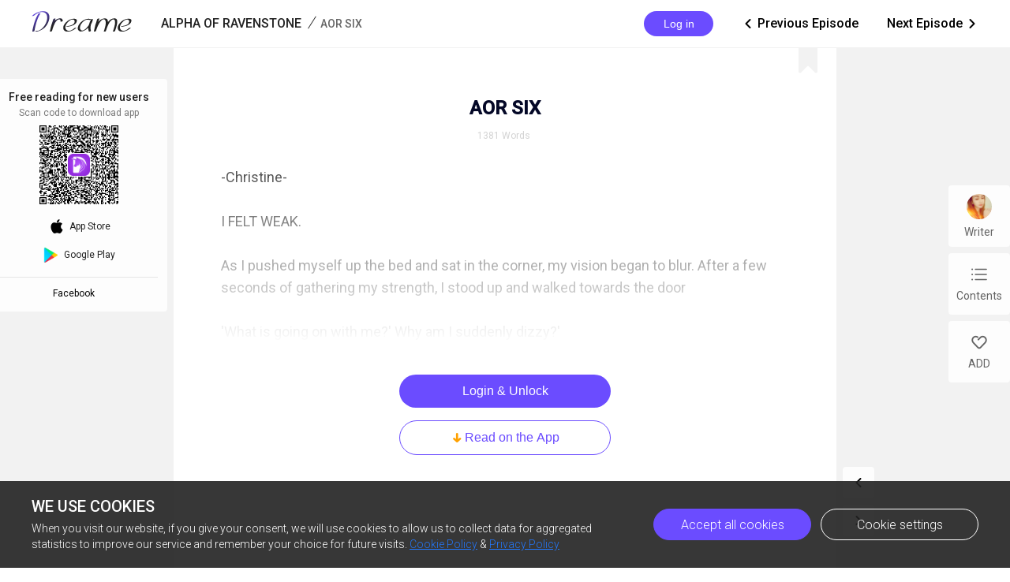

--- FILE ---
content_type: text/html; charset=utf-8
request_url: https://www.dreame.com/story/1116478976-alpha-of-ravenstone/0526651136-aor-six.html
body_size: 11482
content:
<!DOCTYPE html><html lang="en"><head><meta charSet="utf-8"/><meta name="viewport" content="minimum-scale=1, initial-scale=1, width=device-width, shrink-to-fit=no, user-scalable=no, viewport-fit=cover"/><meta name="theme-color" content="#FFFFFF"/><title>AOR SIX - ALPHA OF RAVENSTONE - Dreame</title><meta name="description" content="-Christine- 
I FELT WEAK. 

As I pushed myself up the bed and sat in the corner, my vision began to blur. After a few seconds of gathering my strength, I stood up and walked towards the door

&#x27;What is going on with me?&#x27; Why am I suddenly dizzy?&#x27;

As my knees trembled, I reached for the wall and quckly leaned against it. Suspicion crossed my mind and I shook my head.

Wasn&#x27;t it Jillian?

He must ha..."/><meta property="og:type" content="article"/><meta property="og:title" content="AOR SIX"/><meta property="og:description" content="-Christine- 
I FELT WEAK. 

As I pushed myself up the bed and sat in the corner, my vision began to blur. After a few seconds of gathering my strength, I stood up and walked towards the door

&#x27;What is going on with me?&#x27; Why am I suddenly dizzy?&#x27;

As my knees trembled, I reached for the wall and quckly leaned against it. Suspicion crossed my mind and I shook my head.

Wasn&#x27;t it Jillian?

He must ha..."/><meta property="og:image" content="https://files.dreame.com/images/2021/01/04/13460194107665080325ff2d9e2d0e36.png@208w_300h_2e_53287592837a"/><meta name="twitter:title" content="AOR SIX"/><meta name="twitter:description" content="-Christine- 
I FELT WEAK. 

As I pushed myself up the bed and sat in the corner, my vision began to blur. After a few seconds of gathering my strength, I stood up and walked towards the door

&#x27;What is going on with me?&#x27; Why am I suddenly dizzy?&#x27;

As my knees trembled, I reached for the wall and quckly leaned against it. Suspicion crossed my mind and I shook my head.

Wasn&#x27;t it Jillian?

He must ha..."/><meta name="twitter:image" content="https://files.dreame.com/images/2021/01/04/13460194107665080325ff2d9e2d0e36.png@208w_300h_2e_53287592837a"/><link rel="canonical" href="https://www.dreame.com/story/1116478976-alpha-of-ravenstone/0526651136-aor-six.html"/><script>
                history.scrollRestoration = 'manual'
            </script><meta name="next-head-count" content="14"/><link rel="preconnect" href="https://fonts.googleapis.com"/><link rel="preconnect" href="https://fonts.gstatic.com" crossorigin=""/><link rel="dns-prefetch" href="www.googletagmanager.com" crossorigin=""/><link rel="dns-prefetch" href="https://accounts.google.com" crossorigin=""/><link rel="preconnect" href="https://files.dreame.com" crossorigin=""/><link rel="preconnect" href="https://assets.dreame.com" crossorigin=""/><link rel="stylesheet" data-href="https://fonts.googleapis.com/css2?family=Roboto:wght@300;400;500&amp;display=swap"/><link rel="shortcut icon" type="image/x-icon" href="//file.dreame.com/group1/M00/00/DF/rB84XVxrwj-AM46tAAAEfjCRxvU122.ico"/><script async="" src="https://www.googletagmanager.com/gtag/js?id=G-PFDHSVVL6S"></script><script>
                window.dataLayer = window.dataLayer || [];
                function gtag(){dataLayer.push(arguments);}
                
                gtag('consent', 'default', {
                    'ad_storage': 'denied',
                    'analytics_storage': 'denied',
                    'functionality_storage': 'denied',
                    'security_storage': 'denied',
                    'personalization_storage': 'denied',
                    'ad_personalization': 'denied',
                    'ad_user_data': 'denied',
                    'wait_for_update': 500
                });

                gtag('js', new Date());
        
                var configParams = {            
                    'custom_map': {
                        'dimension1': 'click',
                        'dimension2': 'qid',
        
                        'metric1': 'pulish_num',
                        'metric2': 'charpter_words',
                        'metric3': 'return_sign',
                        'metric4': 'return_publishchapter',
                        'metric5': 'return_bookinformation'
                    }
                };
                // set ga user id
                function getCookie(name) {
                    var value = '; ' + document.cookie;
                    var parts = value.split('; ' + name + '=');
                    if (parts.length === 2) return parts.pop().split(';').shift();
                }

                try {
                    var u = decodeURIComponent(getCookie('u') || '');
                    if (u) {
                        var qid = JSON.parse(atob(u)).q;
                        configParams.user_id = qid;
                        configParams.qid = qid;
                    }
                } catch (error) {
                    console.error(error);
                }
        
                gtag('config', 'G-PFDHSVVL6S', configParams);</script><script>
                (function(w,d,s,l,i){
                    w[l]=w[l]||[];
                    w[l].push({'gtm.start':new Date().getTime(),event:'gtm.js'});
                    var f=d.getElementsByTagName(s)[0],
                        j=d.createElement(s),
                        dl=l!='dataLayer'?'&l='+l:'';
                    j.async=true;
                    j.src='https://www.googletagmanager.com/gtm.js?id='+i+dl;
                    f.parentNode.insertBefore(j,f);
                })(window,document,'script','dataLayer','GTM-WL97TDS');</script><script>!function(f,b,e,v,n,t,s)
                        {if(f.fbq)return;n=f.fbq=function(){n.callMethod?
                        n.callMethod.apply(n,arguments):n.queue.push(arguments)};
                        if(!f._fbq)f._fbq=n;n.push=n;n.loaded=!0;n.version='2.0';
                        n.queue=[];t=b.createElement(e);t.async=!0;
                        t.src=v;s=b.getElementsByTagName(e)[0];
                        s.parentNode.insertBefore(t,s)}(window,document,'script',
                        'https://connect.facebook.net/en_US/fbevents.js');</script><script src="https://accounts.google.com/gsi/client" async="" defer=""></script><script>!function(n,e){var t,o,i,c=[],f={passive:!0,capture:!0},r=new Date,a="pointerup",u="pointercancel";function p(n,c){t||(t=c,o=n,i=new Date,w(e),s())}function s(){o>=0&&o<i-r&&(c.forEach(function(n){n(o,t)}),c=[])}function l(t){if(t.cancelable){var o=(t.timeStamp>1e12?new Date:performance.now())-t.timeStamp;"pointerdown"==t.type?function(t,o){function i(){p(t,o),r()}function c(){r()}function r(){e(a,i,f),e(u,c,f)}n(a,i,f),n(u,c,f)}(o,t):p(o,t)}}function w(n){["click","mousedown","keydown","touchstart","pointerdown"].forEach(function(e){n(e,l,f)})}w(n),self.perfMetrics=self.perfMetrics||{},self.perfMetrics.onFirstInputDelay=function(n){c.push(n),s()}}(addEventListener,removeEventListener);</script><script crossorigin="anonymous" src="https://connect.facebook.net/en_US/sdk.js" async="" defer=""></script><link rel="preload" href="https://assets.dreame.com/dreame/dreame-next/_next/static/css/cf537d471c3f7ac0.css" as="style"/><link rel="stylesheet" href="https://assets.dreame.com/dreame/dreame-next/_next/static/css/cf537d471c3f7ac0.css" data-n-g=""/><link rel="preload" href="https://assets.dreame.com/dreame/dreame-next/_next/static/css/3e7aec0e1dc7992a.css" as="style"/><link rel="stylesheet" href="https://assets.dreame.com/dreame/dreame-next/_next/static/css/3e7aec0e1dc7992a.css" data-n-p=""/><link rel="preload" href="https://assets.dreame.com/dreame/dreame-next/_next/static/css/c9551acd43dece43.css" as="style"/><link rel="stylesheet" href="https://assets.dreame.com/dreame/dreame-next/_next/static/css/c9551acd43dece43.css" data-n-p=""/><noscript data-n-css=""></noscript><script defer="" nomodule="" src="https://assets.dreame.com/dreame/dreame-next/_next/static/chunks/polyfills-c67a75d1b6f99dc8.js"></script><script src="https://assets.dreame.com/dreame/dreame-next/_next/static/chunks/webpack-dca4d16834e55be1.js" defer=""></script><script src="https://assets.dreame.com/dreame/dreame-next/_next/static/chunks/framework-75db3117d1377048.js" defer=""></script><script src="https://assets.dreame.com/dreame/dreame-next/_next/static/chunks/main-66d20c75dac8347f.js" defer=""></script><script src="https://assets.dreame.com/dreame/dreame-next/_next/static/chunks/pages/_app-e93a6f01e9f8dd72.js" defer=""></script><script src="https://assets.dreame.com/dreame/dreame-next/_next/static/chunks/461-98978653ffd00b0a.js" defer=""></script><script src="https://assets.dreame.com/dreame/dreame-next/_next/static/chunks/159-50d9771479042c5e.js" defer=""></script><script src="https://assets.dreame.com/dreame/dreame-next/_next/static/chunks/pages/story/%5Bid%5D/%5Bcid%5D-38f493c918a331b8.js" defer=""></script><script src="https://assets.dreame.com/dreame/dreame-next/_next/static/N7yyt5vZKmXbOKemuPsPE/_buildManifest.js" defer=""></script><script src="https://assets.dreame.com/dreame/dreame-next/_next/static/N7yyt5vZKmXbOKemuPsPE/_ssgManifest.js" defer=""></script><link rel="stylesheet" href="https://fonts.googleapis.com/css2?family=Roboto:wght@300;400;500&display=swap"/></head><body><div id="__next"><div class="_cid__chapter-container__PoBdi _cid__mobile-toolbar-hide__NLFp_ font-unloaded"><div class="Header_header-wrapper__ZnIZU header-wrapper"><div><div class=""><nav class="Header_header-nav__KgoVY header-nav"><div class="Header_nav-left__2ueXA"><a class="Header_main-logo__Gy0Mr" href="/"><div class="rc-image"><img alt="logo" class="rc-image-img" src="https://assets.dreame.com/dreame/dreame-next/_next/static/media/head_dreame_logo.2814c26f.svg"/></div></a><div class="_cid__chapter-title-wrap__D30lF"><div class="_cid__chapter-desktop-title__DmXpc"><a href="/story/1116478976-alpha-of-ravenstone"><span class="_cid__title-bookname__zAIZE">ALPHA OF RAVENSTONE</span></a><i class="_cid__title-slash__F6IfA">/</i><span class="_cid__title-chaptername__vGZAJ">AOR SIX</span></div></div></div><div class="Header_nav-right__88GGh"><div class="Header_user-block__xYgpK"><button type="button" class="ant-btn ant-btn-default Header_login-btn__5GZ1t"><span>Log in</span></button></div><div class="_cid__nav-pager__RIunr"><div class="_cid__pre__VpEI6"><a href="/story/1116478976-alpha-of-ravenstone/2615741440-aor-five.html"><i class="dreame-font">ic_arrow_left</i>Previous Episode<!-- --></a></div><div class="_cid__next__modei"><a href="/story/1116478976-alpha-of-ravenstone/3654423296-aor-seven.html">Next Episode<!-- --><i class="dreame-font">ic_arrow_right</i></a></div></div></div></nav></div></div></div><div class="Loading_loading-wrap__X9Dvd _cid__chapter-wrap__B0_QI chapter-wrap Loading_icon-fix__WAe6l"><div><div class="_cid__chap-content__a_L_6 undefined" data-chap-id="0526651136"><div class="_cid__chapter-head__5KEIg"><h1>AOR SIX</h1><div class="_cid__chapter-detail__KsXvT"><div class="_cid__totoal-words__GIFO_"><span>1381<!-- --> <!-- -->Words<!-- --></span></div></div></div><div class="_cid__chapter-content-container__C_ku8" style="height:25vh;overflow:hidden"><div class="_cid__chapter-body__BZsTA chapter-body"><p>-Christine-

I FELT WEAK. 

As I pushed myself up the bed and sat in the corner, my vision began to blur. After a few seconds of gathering my strength, I stood up and walked towards the door

'What is going on with me?' Why am I suddenly dizzy?'

As my knees trembled, I reached for the wall and quckly leaned against it. Suspicion crossed my mind and I shook my head.

Wasn't it Jillian?

He must have put something on the glass of water he gave me before leaving for his match five minutes ago, and that has something to do with this.

It had something to do with why I felt like jelly and felt like I was in the cloud.

That asshole!

He is the devil. I thought I'd be able to finally escape, but I was wrong because that jerk made sure I didn't do anything he didn't like.

Earlier, when those tw</p></div><div class="_cid__pay-cover__24S_F"></div></div><div class="ChapterPayBtns_chapter-pay-container__kaMZr"><button class="ChapterPayBtns_download-app-btn__nl4Yj dm-button Button_dm-button__dqehw"><span><i class="dreame-font">arrow_down</i><span>Read on the App</span></span></button></div></div></div><div class="_cid__chapter-download-wrap__zyZX7"><div class="_cid__chapter-download-content__yWtQq"><div class="SideDownloadFloat_float-download-wrap__W5wgl"><div class="SideDownloadFloat_float-download-title__DWNQc"> <!-- -->Free reading for new users<!-- --> <!-- --></div><div class="SideDownloadFloat_float-download-tips__oWMa0 SideDownloadFloat_float-download-top-tips__iUjBE">Scan code to download app</div><div class="SideDownloadFloat_float-download-Qr__T8eSc QRCode_qr-wrap__t1Q5Z qr-wrap QRCode_no-value__1amq0"><canvas style="height:100px;width:100px" height="100" width="100"></canvas><img src="https://assets.dreame.com/dreame/dreame-next/_next/static/media/dreame_logo.1a282f67.png" style="display:none"/></div><div class="SideDownloadFloat_float-download-flex__LBQvJ"><a href="" target="_blank" rel="noreferrer"><i class="dreame-font apple-icon">download_ios</i><span>App Store</span></a><a href="https://app.appsflyer.com/com.dreame.reader?pid=dreame-pc" target="_blank" rel="noreferrer"><i class="google-icon"><div class="rc-image"><img alt="google icon" class="rc-image-img" src="https://assets.dreame.com/dreame/dreame-next/_next/static/media/download_google.03bb38da.png@.webp"/></div></i><span>Google Play</span></a></div><a class="SideDownloadFloat_fb-home__ECk_t" href="https://www.facebook.com/DreameStoryOfficial/" target="_blank" rel="noreferrer">Facebook<!-- --><i class="dreame-font SideDownloadFloat_more-icon__xtZST">expand_more</i></a></div></div></div><div class="_cid__chapter-pager-wrap__2vZoq"><ul class="ChapterSidePager_chapter-pager__VBjhE"><li class="pre"><a href="/story/1116478976-alpha-of-ravenstone/2615741440-aor-five.html"><i class="dreame-font">ic_arrow_left</i></a></li><li class="next"><a href="/story/1116478976-alpha-of-ravenstone/3654423296-aor-seven.html"><i class="dreame-font">ic_arrow_right</i></a></li></ul></div><div class="_cid__chapter-menu-wrap__0iNN0 chapter-menu-wrap"><div class="ChapterSideMenuDesktop_chapter-side-menu-wrap__WxI3d"><ul class="ChapterSideMenuDesktop_side-menu__6THSw"><li class="ChapterSideMenuDesktop_side-menu-item__iXdGR ChapterSideMenuDesktop_author-info-btn__XbLmG author-info-btn"><div><div class="rc-image"><img alt="author-avatar" class="rc-image-img" src="https://files.dreame.com/dreame/image/f618e53a26d0681b198abb26add65361.png@.webp"/><div aria-hidden="true" class="rc-image-placeholder"><div class="rc-image"><img alt="avatar" class="rc-image-img" src="https://files.dreame.com/dreame/image/f618e53a26d0681b198abb26add65361.png@.webp"/></div></div></div></div><span>Writer</span></li><li class="ChapterSideMenuDesktop_side-menu-item__iXdGR chap-list-btn"><i class="dreame-font">chap_list</i><span>Contents</span></li><li class="ChapterSideMenuDesktop_side-menu-item__iXdGR"><i class="dreame-font">like</i><span>ADD</span></li></ul></div></div></div></div></div><script id="__NEXT_DATA__" type="application/json">{"props":{"pageProps":{"_sentryTraceData":"178334f0eeb84c0bb45b6394966f72d1-b165251a1e59909e-0","_sentryBaggage":"sentry-environment=production,sentry-release=N7yyt5vZKmXbOKemuPsPE,sentry-public_key=d0ec963f051bc2b1068fcf4a98089ad5,sentry-trace_id=178334f0eeb84c0bb45b6394966f72d1,sentry-sample_rate=0.1,sentry-transaction=%2Fstory%2F%5Bid%5D%2F%5Bcid%5D,sentry-sampled=false","_nextI18Next":{"initialI18nStore":{"en":{"common":{"meta":{"title":"{{PRODUCT_NAME}} Stories | Great Story Starts Here","description":"A wonderland for all kinds of book lovers; Embrace a whole new world of gripping stories."},"feedbackNavBar":"Feedback","privacyPolicyNavBar":"Privacy Policy","termOfUseNavBar":"Term of Use","tradeHistoryNavBar":"Trade History","openBtn":"OPEN","installTips":"Read completed story at Innovel now!","addBtn":"ADD","addedBtn":"Added","addTips":"Add Innovel to the desktop to enjoy best novels.","offlineTips":"There is a problem with network connection, please check your network.","coins":"Coins","bonus":"Bonus","cookiePromotionTitle":"We use cookies","cookieContentPart1":"Dear Reader, we use the permissions associated with cookies to keep our website running smoothly and to provide you with personalized content that better meets your needs and ensure the best reading experience. At any time, you can change your permissions for the cookie settings below.","cookieContentPart2":"When you visit our website, if you give your consent, we will use cookies to allow us to collect data for aggregated statistics to improve our service and remember your choice for future visits.","cookieContentPart3":"If you would like to learn more about our \u003c1\u003eCookie\u003c/1\u003e, you can click on \u003c3\u003ePrivacy Policy\u003c/3\u003e.","cookieBtnAll":"Accept all cookies","cookieBtnRejectAll":"Reject All","cookieBtnSetting":"Cookie settings","cookieBtnPart":"Navigate with selected cookies","cookieDialogContentPart1":"These cookies are essential to the operation of our website. They are used for operations such as site navigation, image loading, information storage, status identification, etc.","cookieDialogContentPart2":"These cookies are used to analyze and evaluate the performance of our website. The data collected with these cookies is aggregated for analysis and judgment, and ultimately used to improve the customer experience.","cookieDialogTitle":"Your cookies settings","cookieDialogSubTitle1":"Strictly cookie settings","cookieDialogSubTitle2":"Performance/Analytical Cookies","cookieDialogSubTitle3":"Functionality Cookies","cookieDialogSubTitle4":"Advertising Cookies","cookieDialogSubTitle5":"Targeting Cookies","cookieDialogTag":"Always Active","cookiePolicy":"Cookie Policy","freeReading":"Free reading for new users","scanCodeDownload":"Scan code to download app","appStore":"App Store","googlePlay":"Google Play","downloadProductApp":"Download {{PRODUCT_NAME}} APP","noResults":"Hmmm… there are no results","noNetwork":"No Internet Connection","finishTitle":"Great novels start here","btnDownloadText":"Download now to get countless free stories and daily updated books","downloadFree":"Download Free","about":"ABOUT","save":"Save","edit":"Edit","cancel":"Cancel","remove":"Remove","allLoaded":"All loaded","done":"Done","submit":"Submit","noData":"No data available","imageSizeLimit":"Maximum limit 500kb","langs":{"en":"English","th":"Thai","ar":"Arabic","de":"German","es":"Spanish","fr":"French","id":"Indonesian","it":"Italian","ko":"Korean","pt":"Portuguese","ru":"Russian","tl":"Filipino","tr":"Turkish","vi":"Vietnamese"},"socialMedia":{"fbHomeText":"Community","fbGroupText":"Communicate with millions of Book Lovers","fbGroupBtn":"Go to FB","fbHome":"https://www.facebook.com/DreameStoryOfficial/","fbGroup":"https://www.facebook.com/groups/dreameofficialfan"},"following":{"following":"following","follow":"follow","follower":"FOLLOWER"},"author":{"story":"STORY","read":"Read","readUppercase":"READ"},"userInfo":{"logOut":"Log Out","iosAccount":"iOS account","androidAccount":"Android account","autoUnlock":"Auto-unlock","accountTip":"According to Apple's policy, the account balance of Apple devices cannot be synchronized on Android devices.","officialWebsite":"Official website","rechargeSpecialOffer":"Recharge special offer","off":"OFF","topUp":"Transaction History","writer":"Writer","wallet":"Wallet"}},"component-loginPopover":{"toastAgreeService":"Please agree to the Terms Of Service and Privacy Policy first","login":"Login","loginTitle":"LOG IN","loginBtnTip":"Log In","signInFacebook":"Log In With Facebook","signInGoogle":"Log In With Google","loginViaEmail":"Log In With Email","loadingText":"Logging in... Please wait.","agreePolicyText":"I have read and agree to the \u003c1\u003eTerms Of Service\u003c/1\u003e and \u003c3\u003ePrivacy Policy\u003c/3\u003e","back":"Back","register":"Create Account","resetPassword":"RESET PASSWORD","sendMail":"Send Mail","forgetPassword":"Forget Password?","haveAccount":"Already have an account?","mailboxFormatError":"Please enter a valid email address.","emailAddress":"Email Address","loginPassword":"Password","registerPassword":"Password Must Be 6-32 Characters","registerTitle":"CREATE ACCOUNT","registerMainTip":"A verification link has been sent to \u003c1\u003e{{email}}\u003c/1\u003e. Please check your email to confirm your registration.","forgetMainTip":"Verification mail has been sent to \u003c1\u003e{{email}}\u003c/1\u003e. Please check your email to reset your password.","notMailbox":"Did not receive the email?","resend":"RESEND","openMailbox":"Go to open mailbox","sendSuccess":"Mail sent successfully","passwordDifferent":"The entered password is inconsistent.","changePassword":"You have successfully changed your password, please log in with your new password in {{PRODUCT_NAME}}.","welcomeTitle":"Welcome to {{PRODUCT_NAME}}","welcomeDesc":"Indulge yourself in reading a wide variety of genres at your relaxing moments","confirmPasswordTip":"The new password must be 6-32 characters","findMailTip":"Please enter your email address, we need to find your account.","registerSuccess":"You have successfully registered, please log in with your account and password."},"component-mobileDownloadBanner":{"readInApp":"Read this book for free on {{PRODUCT_NAME}} APP","install":"Install"},"component-header":{"menu":{"home":"Home","ranking":"Ranking","writerBenefits":"Writer Benefits","becomeAWriter":"Become a Writer","download":"Download","downloadApp":"Download App","changeLang":"Change Language","library":"Library","discover":"Discover","search":"Search","logout":"Log out","login":"Log in","me":"Me","register":"Register"},"downloadHint":"Download app, Read 100,000 books for free","copyright":"Copyright ©{{PRODUCT_NAME}}.  All Rights Reserved.","noLogin":"No Login"},"component-footer":{"about":"ABOUT","aboutUs":"About us","contactUs":"Contact us","resources":"Resources","support":"SUPPORT","help":"Help","feedback":"Feedback","copyrightComplaint":"Copyright Complaint","affiliateProgram":"Affiliate Program","legal":"LEGAL","termsOfUse":"Terms of use","privacyPolicy":"Privacy Policy","cookieSettings":"Cookie Settings","staryConnected":"STAY CONNECTED","fb":"Facebook","ins":"Instagram","copyright":"Copyright ©{{PRODUCT_NAME}}.  All Rights Reserved."},"story-cid":{"installApp":"Install App","previousEpisode":"Previous Episode","nextEpisode":"Next Episode","words":"Words","writer":"Writer","contents":"Contents","episodes":"Episodes","authorInfo":"Author Info","followers":"Followers","followed":"Followed","follow":"Follow","visitors":"Visitors","finishTitle":"Great novels start here","readOnApp":"Read on the App","qrDownloadText":"Download by scanning the QR code to get countless free stories and daily updated books","btnDownloadText":"Download now to get countless free stories and daily updated books","downloadApp":"Download App","firstLogin":"First time new user login","unlockchapters":"Unlock 2 chapters for free","freeReading":"Free reading for new users","freeReadingForNew":"FREE Reading for new users","freeReadingOn":"Free Reading on {{PRODUCT_NAME}}","loginUnlock":"Login \u0026 Unlock","unlockChaptersFree":"New users can \u003c1\u003eunlock 2 chapters for free!\u003c/1\u003e","autoUnlock":"Turn on auto-unlock","unlockEpisode":"{{price}} coins to unlock this episode","coinsBalance":"COINS BALANCE","coins":"Coins","bonus":"Bonus","authorsNote":"Author's note","download":"Download","winBenefit":"Win \u003cb\u003e10$\u003c/b\u003e benefit in {{PRODUCT_NAME}}","smoothReading":"Smooth reading with less datas consumed","enjoyBooks":"Enjoy millions of books with \u003cb\u003e100M\u003c/b\u003e of users","toastUnlockSingleSucc":"Unlocked Successfully","toastUnlockAllSucc":"All episodes are unlocked. Read now!","toastUnlock2Chaps":"2 chapters unlocked for you.","toastUnlockThisChap":"This chapter's unlocked for you.","unlockPrice":"Unlock with {{price}} Coins","BenefitsFirst":"Benefits for first top-up","exclusiveBenefits":"Exclusive benefits"},"bookType":{"status":{"all":"All","onGoing":"Updating","finished":"Completed","notUpdate":"Updating"}},"story":{"authorized":"AUTHORIZED","shareTo":"Share to","follow":"FOLLOW","read":"READ","startReading":"Start Reading","blurb":"Blurb","freePreview":"Free preview","continueReading":"Continue Reading","freeReading":"Free Reading","editor":"{{PRODUCT_NAME}}-Editor's pick","bottomBrandText":"A platform with millions of users and novels","day":"{{n}} day","days":"{{n}} days","dayStr":"{{n}} day | {{n}} day | {{n}} days","free":"FREE","hour":"{{n}} hr","hours":"{{n}} hrs","hourStr":"{{n}} hr | {{n}} hr | {{n}} hrs","limitTimeText":"Time-limited offer","min":"{{n}} min","mins":"{{n}} mins","minStr":"{{n}} min | {{n}} min | {{n}} mins"}}},"initialLocale":"en","ns":["common","component-loginPopover","component-mobileDownloadBanner","component-header","component-footer","story-cid","bookType","story"],"userConfig":{"i18n":{"defaultLocale":"en","locales":["en","th","ko","id","es","pt","fr","tr","ru","it","de","tl"]},"default":{"i18n":{"defaultLocale":"en","locales":["en","th","ko","id","es","pt","fr","tr","ru","it","de","tl"]}}}},"metaDesc":"-Christine- \nI FELT WEAK. \n\nAs I pushed myself up the bed and sat in the corner, my vision began to blur. After a few seconds of gathering my strength, I stood up and walked towards the door\n\n'What is going on with me?' Why am I suddenly dizzy?'\n\nAs my knees trembled, I reached for the wall and quckly leaned against it. Suspicion crossed my mind and I shook my head.\n\nWasn't it Jillian?\n\nHe must ha...","initialState":{"common":{"isOnline":true,"showSettingDialog":false},"user":{"userInfo":{"qid":"","userName":"","avatar":"","currentSystemFlag":"","checkInTask":false,"isAuthor":false,"sex":0,"email":"","totalBalance":{"androidBalance":{"acc":0,"gift":0,"coupon":0},"iosBalance":{"acc":0,"gift":0,"coupon":0}},"hasFreeUnlockVolume":false,"isNewUser":false,"isLogin":false,"needUpdate":false},"hasUS":false,"loginPromise":null},"genres":{"seoContent":{"title":"Yükselen hikayeler","meta":"Dreame’deki Yükselen Kitaplar"},"mobileArrow":false,"genreList":[{"id":"17","title":"Romance","parent_id":"-1","icon":"https://file.ficfun.com/group1/M00/06/B6/rB84XV7DdCKATbuBAAD3LwzcLrU126.png","icon_small":"https://file.ficfun.com/group1/M00/06/B6/rB84XV7DdCKAS6cNAABmyarDra8334.png","prio":"100","pc_icon":"https://files.dreame.com/group1/2022/06/17/153762201501044326562abe5b65688c.png"},{"id":"14","title":"Paranormal","parent_id":"-1","icon":"https://file.ficfun.com/group1/M00/06/B6/rB84dl7DdGWAHRETAADdnl7YhtY254.png","icon_small":"https://file.ficfun.com/group1/M00/06/B6/rB84dl7DdGWARRjWAABexbdkL_A772.png","prio":"91","pc_icon":"https://files.dreame.com/group1/2022/06/17/153762201501044326462abe5b6f0279.png"},{"id":"25","title":"Steamy Stories","parent_id":"-1","icon":"https://file.ficfun.com/group1/M00/06/B6/rB84XV7DdJ-AJmYPAADNytWt_PY443.png","icon_small":"https://file.ficfun.com/group1/M00/06/B6/rB84dl7DdJ-AAPJbAABbHCbCucc038.png","prio":"80","pc_icon":"https://files.dreame.com/group1/2022/06/17/153762201581575782462abe5b6c6397.png"},{"id":"8","title":"YA Teenfiction","parent_id":"-1","icon":"https://file.ficfun.com/group1/M00/06/B6/rB84dl7DdUeAOrb5AAEs_Y4itKA500.png","icon_small":"https://file.ficfun.com/group1/M00/06/B6/rB84XV7DdUeATujXAAB3hmA7xwM414.png","prio":"70","pc_icon":"https://files.dreame.com/group1/2022/06/17/153762201951932006462abe5b78d74b.png"},{"id":"79","title":"NewAdult","parent_id":"-1","icon":"https://file.ficfun.com/group1/M00/06/B6/rB84XV7Ddc6AYpNSAACWyYrdkt0925.png","icon_small":"https://files.dreame.com/group1/2020/09/23/13086977475826606085f6b1360e445e.png","prio":"61","pc_icon":"https://files.dreame.com/group1/2022/06/17/153762202292090060862abe5b8eadf5.png"},{"id":"1","title":"Fantasy","parent_id":"-1","icon":"https://file.ficfun.com/group1/M00/06/B6/rB84dl7DdlyAKEYDAAC8LtuL24k825.png","icon_small":"https://files.dreame.com/group1/2020/09/23/13086981460709007365f6b13bffce59.png","prio":"50","pc_icon":"https://files.dreame.com/group1/2022/06/17/153762201603804774462abe5b64f8f6.png"},{"id":"18","title":"ChickLit","parent_id":"-1","icon":"https://file.ficfun.com/group1/M00/06/B6/rB84XV7Ddn6AaKKUAADoyBj-5Yk900.png","icon_small":"https://file.ficfun.com/group1/M00/06/B6/rB84XV7Ddn6AWXhwAABfUlydXuQ352.png","prio":"49","pc_icon":"https://files.dreame.com/group1/2022/06/17/153762201857980416062abe5b7a2303.png"},{"id":"20","title":"LGBT+","parent_id":"-1","icon":"https://file.ficfun.com/group1/M00/06/B6/rB84XV7DdqWANGZSAACf9YL6Jcs113.png","icon_small":"https://files.dreame.com/group1/2020/09/23/13086979476551475205f6b138fd06f3.png","prio":"40","pc_icon":"https://files.dreame.com/group1/2022/06/17/153762201594577305662abe5b69db96.png"},{"id":"6","title":"Suspense/Thriller","parent_id":"-1","icon":"https://file.ficfun.com/group1/M00/06/B6/rB84dl7DdwWASD6zAADGa8kDdIE377.png","icon_small":"https://file.ficfun.com/group1/M00/06/B6/rB84XV7DdwSANuObAABXH6Kqez4842.png","prio":"20","pc_icon":"https://files.dreame.com/group1/2022/06/17/153762201858399027262abe5b793a38.png"},{"id":"23","title":"Science Fiction","parent_id":"-1","icon":"https://file.ficfun.com/group1/M00/06/B6/rB84XV7Dd_WAC_hvAACvHrWK6VY799.png","icon_small":"https://file.ficfun.com/group1/M00/06/B6/rB84dl7Dd_SAajCgAABLxymlmDY427.png","prio":"19","pc_icon":"https://files.dreame.com/group1/2022/06/17/153762202315578982462abe5b83a1c3.png"},{"id":"13","title":"Fanfiction","parent_id":"-1","icon":"https://file.ficfun.com/group1/M00/06/B6/rB84XV7DeEmAU0cWAACw1p9mhz4962.png","icon_small":"https://file.ficfun.com/group1/M00/06/B6/rB84dl7DeEmAfvlRAABIDqsk5ZI498.png","prio":"16","pc_icon":"https://files.dreame.com/group1/2022/06/17/153762202391914496062abe5b831678.png"},{"id":"80","title":"Action","parent_id":"-1","icon":"https://file.ficfun.com/group1/M00/06/B6/rB84dl7DeH-AXcRQAAFQIH7LHQ8325.png","icon_small":"https://file.ficfun.com/group1/M00/06/B6/rB84XV7DeH6AXve9AACEIpHx43s644.png","prio":"15","pc_icon":"https://files.dreame.com/group1/2022/06/17/153762201916700672062abe5b722413.png"},{"id":"81","title":"Game","parent_id":"-1","icon":"https://file.ficfun.com/group1/M00/06/B6/rB84XV7DegqAHRIsAAC1X9N6M70272.png","icon_small":"https://files.dreame.com/group1/2020/09/23/13086980422492938245f6b13a64ca54.png","prio":"13","pc_icon":"https://files.dreame.com/group1/2022/06/17/153762201581156352062abe5b6824ac.png"},{"id":"82","title":"Paranormal Urban","parent_id":"-1","icon":"https://file.ficfun.com/group1/M00/06/B6/rB84XV7DekuAD0c2AADrpBFbcn4088.png","icon_small":"https://file.ficfun.com/group1/M00/06/B6/rB84dl7DekuAWO0gAABgR6bibGI152.png","prio":"11","pc_icon":"http://files.dreame.com/group1/2022/06/17/153762202601630515262abe5b9531e3.png"},{"id":"83","title":"Realistic Urban","parent_id":"-1","icon":"https://file.ficfun.com/group1/M00/06/B6/rB84dl7DeuKAbcOnAADTNoeJoLM215.png","icon_small":"https://file.ficfun.com/group1/M00/06/B6/rB84dl7DeuKARa-HAABWW5BwsJI311.png","prio":"9","pc_icon":"https://files.dreame.com/group1/2022/06/17/153762202394851328062abe5b8337d2.png"},{"id":"-1","title":"All Genres","parent_id":"-1","icon":"https://file.ficfun.com/group1/M00/06/B6/rB84dl7Dd3WAa4p-AAD0M3UMEGs622.png","icon_small":"https://file.ficfun.com/group1/M00/06/B6/rB84XV7Dd3WAFbIvAABnHrawYpI868.png","prio":"1","pc_icon":"https://files.dreame.com/group1/2022/06/17/153762202032882892862abe5b713a45.png"}]},"book":{"authorInfo":{"authorId":"","authorName":"","avatar":"https://files.dreame.com/dreame/image/f618e53a26d0681b198abb26add65361.png","birthday":"","bookNum":0,"fansNum":0,"followed":false,"intro":"","qid":"","sex":0,"visitorNum":0}},"chapter":{"pageLoading":false,"loadMoreLoading":false,"currentChapterId":"0526651136","initialChapterId":"0526651136","currentChapter":{"cid":"","title":"","content":"","word_count":0,"isInBookShelf":false,"pay_info":{"price":0,"vip":0},"paySucc":false,"wholePayInfo":{},"chapterScrollTop":0},"chapterList":[{"chapterScrollTop":0,"offsets":0,"nearby":{"pre_pre":"0234425344","pre_pre_title":"AOR FOUR","pre":"2615741440","pre_title":"AOR FIVE","next":"3654423296","next_title":"AOR SEVEN","next_next":"2866090752","next_next_title":"AOR EIGHT","pre_pre_p":0,"pre_p":0,"next_p":28,"next_next_p":22},"pos":6,"title":"AOR SIX","content":"[base64]","cid":"0526651136","word_count":"1381","remark":"","novel_name":"ALPHA OF RAVENSTONE","author_name":"YlCero","cover_url":"https://files.dreame.com/images/2021/01/04/13460194107665080325ff2d9e2d0e36.png@208w_300h_2e_53287592837a","is_free":"0","allowed_unlock":true,"show_all":true,"pay_info":{"id":"0526651136","book_id":1116478976,"title":"AOR SIX","size":"1381","vip":1,"price":30,"unit":1,"is_free":"0","discountType":0,"discount":1,"ori_price":30,"charge_mode":"0"},"is_login":false,"acc":0,"coupon":0,"paySucc":false,"discount_type":0,"buy_type":0,"authorId":"0687472640","free_chapter_end":false,"status":"1","book_first_cat":"1","book_pay_type":"1","language":"en","isInBookShelf":false,"bid":1116478976}],"isInBookShelf":false,"chapterListInfo":{"chap_list":[],"chap_num":0},"bookInfo":{},"showMobileToolbar":false}}},"__N_SSP":true},"page":"/story/[id]/[cid]","query":{"id":"1116478976","cid":"0526651136"},"buildId":"N7yyt5vZKmXbOKemuPsPE","assetPrefix":"https://assets.dreame.com/dreame/dreame-next","isFallback":false,"gssp":true,"customServer":true,"appGip":true,"locale":"en","locales":["en","th","ko","id","es","pt","fr","tr","ru","it","de","tl"],"defaultLocale":"en","scriptLoader":[]}</script><noscript><iframe src="https://www.googletagmanager.com/ns.html?id=GTM-WL97TDS"
                        height="0" width="0" style="display:none;visibility:hidden"></iframe></noscript></body></html>

--- FILE ---
content_type: text/html; charset=UTF-8
request_url: https://wap-api.dreame.com/author/getAuthorInfoSimple?systemFlag=android&channel=dreamepmian-173&product=1&osType=2&userKey=&language=en&authorId=0687472640
body_size: 142
content:
{"requestID":"Root=1-690af121-59dffc4a6c5c9bf73c849c44","errno":0,"data":{"authorId":"0687472640","authorName":"YlCero","avatar":"\/\/files.dreame.com\/static\/2022\/11\/08\/1590123088153214976636ae525ace28.jpg","fansNum":2501,"visitorNum":31979,"followed":false},"msg":"Success"}

--- FILE ---
content_type: text/html; charset=UTF-8
request_url: https://wap-api.dreame.com/novel/getcatelog?systemFlag=android&channel=dreamepmian-173&product=1&osType=2&userKey=&language=en&nid=1116478976
body_size: 2548
content:
{"requestID":"Root=1-690af121-0f1ca6162bf3a78653e75e26","errno":0,"data":{"pager":{"totalpage":7,"pageno":1,"pagesize":62,"chap_num":62,"chap_list":[{"title":"ALPHA OF RAVENSTONE","vip":false,"size":255,"encode_id":"0347801344","id":"0347801344","discountType":0,"is_free":1,"allowed_unlock":false,"show_all":true},{"title":"THE MAN IN HER DREAM","vip":false,"size":1577,"encode_id":"2107312384","id":"2107312384","discountType":0,"is_free":1,"allowed_unlock":false,"show_all":true},{"title":"AOR TWO","vip":false,"size":1534,"encode_id":"3740797952","id":"3740797952","discountType":0,"is_free":1,"allowed_unlock":false,"show_all":true},{"title":"AOR THREE","vip":false,"size":1781,"encode_id":"0267914240","id":"0267914240","discountType":0,"is_free":1,"allowed_unlock":false,"show_all":true},{"title":"AOR FOUR","vip":false,"size":1037,"encode_id":"0234425344","id":"0234425344","discountType":0,"is_free":1,"allowed_unlock":false,"show_all":true},{"title":"AOR FIVE","vip":false,"size":1053,"encode_id":"2615741440","id":"2615741440","discountType":0,"is_free":1,"allowed_unlock":false,"show_all":true},{"title":"AOR SIX","vip":true,"size":1381,"encode_id":"0526651136","id":"0526651136","discountType":0,"is_free":0,"allowed_unlock":true,"show_all":true},{"title":"AOR SEVEN","vip":true,"size":1294,"encode_id":"3654423296","id":"3654423296","discountType":0,"is_free":0,"allowed_unlock":true,"show_all":true},{"title":"AOR EIGHT","vip":true,"size":1005,"encode_id":"2866090752","id":"2866090752","discountType":0,"is_free":0,"allowed_unlock":true,"show_all":true},{"title":"AOR NINE","vip":true,"size":1088,"encode_id":"0299898112","id":"0299898112","discountType":0,"is_free":0,"allowed_unlock":true,"show_all":true},{"title":"AOR TEN","vip":true,"size":1203,"encode_id":"3280147712","id":"3280147712","discountType":0,"is_free":0,"allowed_unlock":true,"show_all":true},{"title":"AOR ELEVEN","vip":true,"size":1157,"encode_id":"2877625600","id":"2877625600","discountType":0,"is_free":0,"allowed_unlock":false,"show_all":false},{"title":"AOR TWELVE","vip":true,"size":1369,"encode_id":"1343821056","id":"1343821056","discountType":0,"is_free":0,"allowed_unlock":false,"show_all":false},{"title":"AOR THIRTEEN","vip":true,"size":1416,"encode_id":"0308025088","id":"0308025088","discountType":0,"is_free":0,"allowed_unlock":false,"show_all":false},{"title":"AOR FOURTEEN","vip":true,"size":1798,"encode_id":"2668697344","id":"2668697344","discountType":0,"is_free":0,"allowed_unlock":false,"show_all":false},{"title":"AOR FIFTEEN","vip":true,"size":1038,"encode_id":"0836442112","id":"0836442112","discountType":0,"is_free":0,"allowed_unlock":false,"show_all":false},{"title":"AOR SIXTEEN","vip":true,"size":1005,"encode_id":"2983991296","id":"2983991296","discountType":0,"is_free":0,"allowed_unlock":false,"show_all":false},{"title":"AOR SEVENTEEN","vip":true,"size":1149,"encode_id":"3016628224","id":"3016628224","discountType":0,"is_free":0,"allowed_unlock":false,"show_all":false},{"title":"AOR EIGHTEEN","vip":true,"size":1205,"encode_id":"2328762368","id":"2328762368","discountType":0,"is_free":0,"allowed_unlock":false,"show_all":false},{"title":"AOR NINETEEN","vip":true,"size":1180,"encode_id":"0770578432","id":"0770578432","discountType":0,"is_free":0,"allowed_unlock":false,"show_all":false},{"title":"AOR TWENTY","vip":true,"size":1017,"encode_id":"1166350592","id":"1166350592","discountType":0,"is_free":0,"allowed_unlock":false,"show_all":false},{"title":"AOR TWENTY ONE","vip":true,"size":1242,"encode_id":"2495551744","id":"2495551744","discountType":0,"is_free":0,"allowed_unlock":false,"show_all":false},{"title":"TWENTY TWO","vip":true,"size":1177,"encode_id":"2960464128","id":"2960464128","discountType":0,"is_free":0,"allowed_unlock":false,"show_all":false},{"title":"TWENTY THREE","vip":true,"size":1363,"encode_id":"0876157184","id":"0876157184","discountType":0,"is_free":0,"allowed_unlock":false,"show_all":false},{"title":"TWENTY FOUR","vip":true,"size":1207,"encode_id":"1732057344","id":"1732057344","discountType":0,"is_free":0,"allowed_unlock":false,"show_all":false},{"title":"TWENTY FIVE","vip":true,"size":2106,"encode_id":"0607197440","id":"0607197440","discountType":0,"is_free":0,"allowed_unlock":false,"show_all":false},{"title":"TWENTY SIX","vip":true,"size":1002,"encode_id":"1898453248","id":"1898453248","discountType":0,"is_free":0,"allowed_unlock":false,"show_all":false},{"title":"TWENTY SEVEN","vip":true,"size":1192,"encode_id":"2647988736","id":"2647988736","discountType":0,"is_free":0,"allowed_unlock":false,"show_all":false},{"title":"TWENTY EIGHT","vip":true,"size":1565,"encode_id":"2784762368","id":"2784762368","discountType":0,"is_free":0,"allowed_unlock":false,"show_all":false},{"title":"TWENTY NINE","vip":true,"size":1008,"encode_id":"4136770048","id":"4136770048","discountType":0,"is_free":0,"allowed_unlock":false,"show_all":false},{"title":"THIRTY","vip":true,"size":1142,"encode_id":"3213564416","id":"3213564416","discountType":0,"is_free":0,"allowed_unlock":false,"show_all":false},{"title":"THIRTY ONE","vip":true,"size":1272,"encode_id":"0985078272","id":"0985078272","discountType":0,"is_free":0,"allowed_unlock":false,"show_all":false},{"title":"THIRTY TWO","vip":true,"size":1496,"encode_id":"1230772736","id":"1230772736","discountType":0,"is_free":0,"allowed_unlock":false,"show_all":false},{"title":"THIRTY THREE","vip":true,"size":1100,"encode_id":"1568152064","id":"1568152064","discountType":0,"is_free":0,"allowed_unlock":false,"show_all":false},{"title":"THIRTY FOUR","vip":true,"size":1164,"encode_id":"3346930176","id":"3346930176","discountType":0,"is_free":0,"allowed_unlock":false,"show_all":false},{"title":"THIRTY FIVE","vip":true,"size":1193,"encode_id":"1098848768","id":"1098848768","discountType":0,"is_free":0,"allowed_unlock":false,"show_all":false},{"title":"THIRTY SIX","vip":true,"size":1123,"encode_id":"3534166784","id":"3534166784","discountType":0,"is_free":0,"allowed_unlock":false,"show_all":false},{"title":"THIRTY SEVEN","vip":true,"size":1125,"encode_id":"0894507776","id":"0894507776","discountType":0,"is_free":0,"allowed_unlock":false,"show_all":false},{"title":"THIRTY EIGHT","vip":true,"size":1479,"encode_id":"3228048128","id":"3228048128","discountType":0,"is_free":0,"allowed_unlock":false,"show_all":false},{"title":"THIRTY NINE","vip":true,"size":1086,"encode_id":"0653991168","id":"0653991168","discountType":0,"is_free":0,"allowed_unlock":false,"show_all":false},{"title":"FORTY","vip":true,"size":1757,"encode_id":"1876041472","id":"1876041472","discountType":0,"is_free":0,"allowed_unlock":false,"show_all":false},{"title":"CHAPTER FORTY ONE","vip":true,"size":1466,"encode_id":"3034586880","id":"3034586880","discountType":0,"is_free":0,"allowed_unlock":false,"show_all":false},{"title":"CHAPTER FORTY TWO","vip":true,"size":1123,"encode_id":"1082990336","id":"1082990336","discountType":0,"is_free":0,"allowed_unlock":false,"show_all":false},{"title":"CHAPTER FORTY THREE","vip":true,"size":1154,"encode_id":"0581050112","id":"0581050112","discountType":0,"is_free":0,"allowed_unlock":false,"show_all":false},{"title":"CHAPTER FORTY FOUR","vip":true,"size":1087,"encode_id":"2356616960","id":"2356616960","discountType":0,"is_free":0,"allowed_unlock":false,"show_all":false},{"title":"CHAPTER FORTY FIVE","vip":true,"size":1838,"encode_id":"1997610752","id":"1997610752","discountType":0,"is_free":0,"allowed_unlock":false,"show_all":false},{"title":"CHAPTER FORTY SIX","vip":true,"size":1225,"encode_id":"3525385984","id":"3525385984","discountType":0,"is_free":0,"allowed_unlock":false,"show_all":false},{"title":"CHAPTER FORTY SEVEN","vip":true,"size":1237,"encode_id":"3102679040","id":"3102679040","discountType":0,"is_free":0,"allowed_unlock":false,"show_all":false},{"title":"CHAPTER FORTY EIGHT","vip":true,"size":1158,"encode_id":"3768852480","id":"3768852480","discountType":0,"is_free":0,"allowed_unlock":false,"show_all":false},{"title":"CHAPTER FORTY NINE","vip":true,"size":1049,"encode_id":"3866304512","id":"3866304512","discountType":0,"is_free":0,"allowed_unlock":false,"show_all":false},{"title":"CHAPTER FIFTY","vip":true,"size":1183,"encode_id":"0825434112","id":"0825434112","discountType":0,"is_free":0,"allowed_unlock":false,"show_all":false},{"title":"CHAPTER FIFTY ONE","vip":true,"size":1299,"encode_id":"2508988672","id":"2508988672","discountType":0,"is_free":0,"allowed_unlock":false,"show_all":false},{"title":"CHAPTER FIFTY TWO","vip":true,"size":1287,"encode_id":"4001308928","id":"4001308928","discountType":0,"is_free":0,"allowed_unlock":false,"show_all":false},{"title":"CHAPTER FIFTY THREE","vip":true,"size":1230,"encode_id":"2758353152","id":"2758353152","discountType":0,"is_free":0,"allowed_unlock":false,"show_all":false},{"title":"CHAPTER FIFTY FOUR","vip":true,"size":1585,"encode_id":"1930764544","id":"1930764544","discountType":0,"is_free":0,"allowed_unlock":false,"show_all":false},{"title":"CHAPTER FIFTY FIVE","vip":true,"size":1197,"encode_id":"4275708416","id":"4275708416","discountType":0,"is_free":0,"allowed_unlock":false,"show_all":false},{"title":"CHAPTER FIFTY SIX","vip":true,"size":1167,"encode_id":"3603374592","id":"3603374592","discountType":0,"is_free":0,"allowed_unlock":false,"show_all":false},{"title":"CHAPTER FIFTY SEVEN","vip":true,"size":1081,"encode_id":"4103479808","id":"4103479808","discountType":0,"is_free":0,"allowed_unlock":false,"show_all":false},{"title":"CHAPTER FIFTY EIGHT","vip":true,"size":1108,"encode_id":"0783098368","id":"0783098368","discountType":0,"is_free":0,"allowed_unlock":false,"show_all":false},{"title":"CHAPTER FIFTY NINE","vip":true,"size":1636,"encode_id":"4219085312","id":"4219085312","discountType":0,"is_free":0,"allowed_unlock":false,"show_all":false},{"title":"CHAPTER SIXTY","vip":true,"size":1256,"encode_id":"3496223232","id":"3496223232","discountType":0,"is_free":0,"allowed_unlock":false,"show_all":false},{"title":"FINALE","vip":true,"size":1300,"encode_id":"0677716480","id":"0677716480","discountType":0,"is_free":0,"allowed_unlock":false,"show_all":false}]},"book":{"id":1116478976,"author_id":"0687472640","author_name":"YlCero","name":"ALPHA OF RAVENSTONE","descr":"Tyron Gravity Dequia, Ravenstone's ruthless Alpha, had been having restless nights. He was dreaming of a plump she-wolf, but it wasn't a normal dream because he was constantly claiming her like a horny wolf. \nOn the other hand, Christine Matsuda's life turned upside down when her parents passed away. The new alpha of the Grimstone pack, along with his son, tormented her for posing a significant threat to them as the heir to the territory. She plummeted to an Omega and became their helpless victim.\nChristine thought her miserable life would never change until Tyron Dequia entered the picture.\n.","language":"en","product":"1","cp_id":"0","source_id":"1","cat_id":"1","class":"2","charge_type":"1","audit_flag":"2","price":"0","cover_url":"https:\/\/files.dreame.com\/images\/2021\/01\/04\/13460194107665080325ff2d9e2d0e36.png@208w_300h_2e_53287592837a","s_cover_url":"https:\/\/files.dreame.com\/images\/2021\/01\/04\/13460194107665080325ff2d9e2d0e36.png@208w_300h_2e_53287592837a","up_chapter":"","chapter_num":"62","word_count":"78007","month_publish_word":"0","click_num":"370682","subscribe_num":"0","collection_num":"4206","status":"1","locked_state":"0","is_del":"99","auto_vip":"1","time":"0","c_rating":"18","is_updated_commend":"0","editor":"4295186764","show_platform":"-1","book_type":"1","pub_time":"2019-11-14 06:55:14","book_update_time":"2024-11-29 13:34:25","create_time":"2019-11-14 06:55:14","modify_time":"2024-11-29 13:34:24","update_time":"2024-11-29 13:34:24","in_product_list":"0","book_url":"","score_count":"0","score":0,"words":"","collect_count":"4206","total_click":"370682","fate_total_click":"370682","com_user":"","def_score":"0","n_id":"0","nid":1116478976,"discount":"","is_package":"0","source":"0","category":"1","category_name":"Fantasy","tag":[{"id":"41","name":"alpha","tag_name":"alpha"},{"id":"47","name":"dark","tag_name":"dark"},{"id":"56","name":"possessive","tag_name":"possessive"},{"id":"142","name":"fated","tag_name":"fated"},{"id":"405","name":"Twilight","tag_name":"Twilight"},{"id":"601","name":"bxg","tag_name":"bxg"},{"id":"612","name":"kicking","tag_name":"kicking"},{"id":"648","name":"werewolves","tag_name":"werewolves"},{"id":"723","name":"pack","tag_name":"pack"},{"id":"785","name":"chubby","tag_name":"chubby"}],"discountInfo":{"startTime":0,"endTime":0,"type":0},"tags":"","status_text":"be over","users":0,"novel_url":"\/novel\/MNLVDRm6M3OAOT.html"}},"msg":""}

--- FILE ---
content_type: application/javascript
request_url: https://assets.dreame.com/dreame/dreame-next/_next/static/N7yyt5vZKmXbOKemuPsPE/_ssgManifest.js
body_size: 141
content:
self.__SSG_MANIFEST=new Set(["\u002F","\u002F404","\u002Fall-genres","\u002Fbook","\u002Fguide","\u002Fquestion-center\u002Fcookie-policy","\u002Fquestion-center\u002Fprivacy-policy","\u002Fquestion-center\u002Fterm-of-use","\u002Fsearch","\u002Fuser"]);self.__SSG_MANIFEST_CB&&self.__SSG_MANIFEST_CB()

--- FILE ---
content_type: application/javascript
request_url: https://assets.dreame.com/dreame/dreame-next/_next/static/chunks/461-98978653ffd00b0a.js
body_size: 58749
content:
(self.webpackChunk_N_E=self.webpackChunk_N_E||[]).push([[461],{93379:function(e){var t={animationIterationCount:!0,boxFlex:!0,boxFlexGroup:!0,boxOrdinalGroup:!0,columnCount:!0,flex:!0,flexGrow:!0,flexPositive:!0,flexShrink:!0,flexNegative:!0,flexOrder:!0,gridRow:!0,gridColumn:!0,fontWeight:!0,lineClamp:!0,lineHeight:!0,opacity:!0,order:!0,orphans:!0,tabSize:!0,widows:!0,zIndex:!0,zoom:!0,fillOpacity:!0,stopOpacity:!0,strokeDashoffset:!0,strokeOpacity:!0,strokeWidth:!0};e.exports=function(e,n){return"number"!==typeof n||t[e]?n:n+"px"}},27347:function(e,t,n){"use strict";var r=n(70655),o=n(67294),i=n(45210);t.Z=function(e){var t=(0,o.useRef)(0),n=(0,r.CR)((0,o.useState)(e),2),a=n[0],c=n[1],s=(0,o.useCallback)((function(e){cancelAnimationFrame(t.current),t.current=requestAnimationFrame((function(){c(e)}))}),[]);return(0,i.Z)((function(){cancelAnimationFrame(t.current)})),[a,s]}},13690:function(e,t,n){"use strict";var r=n(70655),o=n(27347),i=n(3930),a=n(48002),c=n(59682);t.Z=function(e,t){void 0===t&&(t=function(){return!0});var n=(0,r.CR)((0,o.Z)(),2),s=n[0],u=n[1],l=(0,i.Z)(t);return(0,c.Z)((function(){var t=(0,a.n)(e,document);if(t){var n=function(){var e;e=t===document?document.scrollingElement?{left:document.scrollingElement.scrollLeft,top:document.scrollingElement.scrollTop}:{left:Math.max(window.pageXOffset,document.documentElement.scrollLeft,document.body.scrollLeft),top:Math.max(window.pageYOffset,document.documentElement.scrollTop,document.body.scrollTop)}:{left:t.scrollLeft,top:t.scrollTop},l.current(e)&&u(e)};return n(),t.addEventListener("scroll",n),function(){t.removeEventListener("scroll",n)}}}),[],e),s}},45210:function(e,t,n){"use strict";var r=n(67294),o=n(3930),i=n(92770),a=n(31663);t.Z=function(e){a.Z&&((0,i.mf)(e)||console.error("useUnmount expected parameter is a function, got ".concat(typeof e)));var t=(0,o.Z)(e);(0,r.useEffect)((function(){return function(){t.current()}}),[])}},40351:function(e,t,n){"use strict";var r=n(67294),o=n(45210),i=n(8224),a=n(48002);t.Z=function(e){return function(t,n,c){var s=(0,r.useRef)(!1),u=(0,r.useRef)([]),l=(0,r.useRef)([]),f=(0,r.useRef)();e((function(){var e,r=(Array.isArray(c)?c:[c]).map((function(e){return(0,a.n)(e)}));if(!s.current)return s.current=!0,u.current=r,l.current=n,void(f.current=t());r.length===u.current.length&&(0,i.Z)(r,u.current)&&(0,i.Z)(n,l.current)||(null===(e=f.current)||void 0===e||e.call(f),u.current=r,l.current=n,f.current=t())})),(0,o.Z)((function(){var e;null===(e=f.current)||void 0===e||e.call(f),s.current=!1}))}}},8224:function(e,t,n){"use strict";function r(e,t){if(e===t)return!0;for(var n=0;n<e.length;n++)if(!Object.is(e[n],t[n]))return!1;return!0}n.d(t,{Z:function(){return r}})},48002:function(e,t,n){"use strict";n.d(t,{n:function(){return i}});var r=n(92770),o=n(52982);function i(e,t){if(o.Z)return e?(0,r.mf)(e)?e():"current"in e?e.current:e:t}},31663:function(e,t){"use strict";t.Z=!1},59682:function(e,t,n){"use strict";var r=n(67294),o=(0,n(40351).Z)(r.useEffect);t.Z=o},86396:function(e,t,n){"use strict";n.d(t,{Z:function(){return Z}});var r=n(87462),o=n(4942),i=n(15671),a=n(43144),c=n(32531),s=n(51630),u=n(71002),l=n(94184),f=n.n(l),d=n(48555),h=n(98423),p=n(67294),v=n(53124),m=n(74902),g=n(75164);function y(){return function(e,t,n){var r=n.value,o=!1;return{configurable:!0,get:function(){if(o||this===e.prototype||this.hasOwnProperty(t))return r;var n=function(e){var t,n=function(n){return function(){t=null,e.apply(void 0,(0,m.Z)(n))}},r=function(){if(null==t){for(var e=arguments.length,r=new Array(e),o=0;o<e;o++)r[o]=arguments[o];t=(0,g.Z)(n(r))}};return r.cancel=function(){g.Z.cancel(t),t=null},r}(r.bind(this));return o=!0,Object.defineProperty(this,t,{value:n,configurable:!0,writable:!0}),o=!1,n}}}}var b=n(64019);function w(e){return e!==window?e.getBoundingClientRect():{top:0,bottom:window.innerHeight}}function E(e,t,n){if(void 0!==n&&t.top>e.top-n)return n+t.top}function C(e,t,n){if(void 0!==n&&t.bottom<e.bottom+n)return n+(window.innerHeight-t.bottom)}var x=["resize","scroll","touchstart","touchmove","touchend","pageshow","load"],M=[];function T(e,t){if(e){var n=M.find((function(t){return t.target===e}));n?n.affixList.push(t):(n={target:e,affixList:[t],eventHandlers:{}},M.push(n),x.forEach((function(t){n.eventHandlers[t]=(0,b.Z)(e,t,(function(){n.affixList.forEach((function(e){e.lazyUpdatePosition()}))}))})))}}function k(e){var t=M.find((function(t){var n=t.affixList.some((function(t){return t===e}));return n&&(t.affixList=t.affixList.filter((function(t){return t!==e}))),n}));t&&0===t.affixList.length&&(M=M.filter((function(e){return e!==t})),x.forEach((function(e){var n=t.eventHandlers[e];n&&n.remove&&n.remove()})))}var S,O=function(e,t,n,r){var o,i=arguments.length,a=i<3?t:null===r?r=Object.getOwnPropertyDescriptor(t,n):r;if("object"===("undefined"===typeof Reflect?"undefined":(0,u.Z)(Reflect))&&"function"===typeof Reflect.decorate)a=Reflect.decorate(e,t,n,r);else for(var c=e.length-1;c>=0;c--)(o=e[c])&&(a=(i<3?o(a):i>3?o(t,n,a):o(t,n))||a);return i>3&&a&&Object.defineProperty(t,n,a),a};function _(){return"undefined"!==typeof window?window:null}!function(e){e[e.None=0]="None",e[e.Prepare=1]="Prepare"}(S||(S={}));var N=function(e){(0,c.Z)(n,e);var t=(0,s.Z)(n);function n(){var e;return(0,i.Z)(this,n),(e=t.apply(this,arguments)).state={status:S.None,lastAffix:!1,prevTarget:null},e.getOffsetTop=function(){var t=e.props,n=t.offsetBottom,r=t.offsetTop;return void 0===n&&void 0===r?0:r},e.getOffsetBottom=function(){return e.props.offsetBottom},e.savePlaceholderNode=function(t){e.placeholderNode=t},e.saveFixedNode=function(t){e.fixedNode=t},e.measure=function(){var t=e.state,n=t.status,r=t.lastAffix,o=e.props.onChange,i=e.getTargetFunc();if(n===S.Prepare&&e.fixedNode&&e.placeholderNode&&i){var a=e.getOffsetTop(),c=e.getOffsetBottom(),s=i();if(s){var u={status:S.None},l=w(s),f=w(e.placeholderNode),d=E(f,l,a),h=C(f,l,c);void 0!==d?(u.affixStyle={position:"fixed",top:d,width:f.width,height:f.height},u.placeholderStyle={width:f.width,height:f.height}):void 0!==h&&(u.affixStyle={position:"fixed",bottom:h,width:f.width,height:f.height},u.placeholderStyle={width:f.width,height:f.height}),u.lastAffix=!!u.affixStyle,o&&r!==u.lastAffix&&o(u.lastAffix),e.setState(u)}}},e.prepareMeasure=function(){e.setState({status:S.Prepare,affixStyle:void 0,placeholderStyle:void 0})},e}return(0,a.Z)(n,[{key:"getTargetFunc",value:function(){var e=this.context.getTargetContainer,t=this.props.target;return void 0!==t?t:null!==e&&void 0!==e?e:_}},{key:"componentDidMount",value:function(){var e=this,t=this.getTargetFunc();t&&(this.timeout=setTimeout((function(){T(t(),e),e.updatePosition()})))}},{key:"componentDidUpdate",value:function(e){var t=this.state.prevTarget,n=this.getTargetFunc(),r=(null===n||void 0===n?void 0:n())||null;t!==r&&(k(this),r&&(T(r,this),this.updatePosition()),this.setState({prevTarget:r})),e.offsetTop===this.props.offsetTop&&e.offsetBottom===this.props.offsetBottom||this.updatePosition(),this.measure()}},{key:"componentWillUnmount",value:function(){clearTimeout(this.timeout),k(this),this.updatePosition.cancel(),this.lazyUpdatePosition.cancel()}},{key:"updatePosition",value:function(){this.prepareMeasure()}},{key:"lazyUpdatePosition",value:function(){var e=this.getTargetFunc(),t=this.state.affixStyle;if(e&&t){var n=this.getOffsetTop(),r=this.getOffsetBottom(),o=e();if(o&&this.placeholderNode){var i=w(o),a=w(this.placeholderNode),c=E(a,i,n),s=C(a,i,r);if(void 0!==c&&t.top===c||void 0!==s&&t.bottom===s)return}}this.prepareMeasure()}},{key:"render",value:function(){var e=this,t=this.state,n=t.affixStyle,i=t.placeholderStyle,a=this.props,c=a.affixPrefixCls,s=a.children,u=f()((0,o.Z)({},c,!!n)),l=(0,h.Z)(this.props,["prefixCls","offsetTop","offsetBottom","target","onChange","affixPrefixCls"]);return p.createElement(d.Z,{onResize:function(){e.updatePosition()}},p.createElement("div",(0,r.Z)({},l,{ref:this.savePlaceholderNode}),n&&p.createElement("div",{style:i,"aria-hidden":"true"}),p.createElement("div",{className:u,ref:this.saveFixedNode,style:n},p.createElement(d.Z,{onResize:function(){e.updatePosition()}},s))))}}]),n}(p.Component);N.contextType=v.E_,O([y()],N.prototype,"updatePosition",null),O([y()],N.prototype,"lazyUpdatePosition",null);var Z=p.forwardRef((function(e,t){var n=e.prefixCls,o=(0,p.useContext(v.E_).getPrefixCls)("affix",n),i=(0,r.Z)((0,r.Z)({},e),{affixPrefixCls:o});return p.createElement(N,(0,r.Z)({},i,{ref:t}))}))},81982:function(e,t,n){"use strict";n.d(t,{Z:function(){return Fe}});var r=n(87462),o=n(4942),i=n(97685),a=n(71002),c=n(94184),s=n.n(c),u=n(98423),l=n(67294),f=n(53124),d=l.createContext(!1),h=d,p=l.createContext(void 0),v=p,m=l.isValidElement;function g(e,t){return function(e,t,n){return m(e)?l.cloneElement(e,"function"===typeof n?n(e.props||{}):n):t}(e,e,t)}var y,b=function(){for(var e=arguments.length,t=new Array(e),n=0;n<e;n++)t[n]=arguments[n];return t},w=n(15671),E=n(43144),C=n(97326),x=n(32531),M=n(51630),T=n(44958),k=n(42550),S=n(75164),O=0,_={};function N(e){var t=arguments.length>1&&void 0!==arguments[1]?arguments[1]:1,n=O++,r=t;function o(){(r-=1)<=0?(e(),delete _[n]):_[n]=(0,S.Z)(o)}return _[n]=(0,S.Z)(o),n}function Z(e){return!e||null===e.offsetParent||e.hidden}function P(e){return e instanceof Document?e.body:Array.from(e.childNodes).find((function(e){return(null===e||void 0===e?void 0:e.nodeType)===Node.ELEMENT_NODE}))}function R(e){var t=(e||"").match(/rgba?\((\d*), (\d*), (\d*)(, [\d.]*)?\)/);return!(t&&t[1]&&t[2]&&t[3])||!(t[1]===t[2]&&t[2]===t[3])}N.cancel=function(e){void 0!==e&&(S.Z.cancel(_[e]),delete _[e])},N.ids=_;var A=function(e){(0,x.Z)(n,e);var t=(0,M.Z)(n);function n(){var e;return(0,w.Z)(this,n),(e=t.apply(this,arguments)).containerRef=l.createRef(),e.animationStart=!1,e.destroyed=!1,e.onClick=function(t,n){var r,o,i=e.props,a=i.insertExtraNode;if(!(i.disabled||!t||Z(t)||t.className.indexOf("-leave")>=0)){e.extraNode=document.createElement("div");var c=(0,C.Z)(e).extraNode,s=e.context.getPrefixCls;c.className="".concat(s(""),"-click-animating-node");var u=e.getAttributeName();if(t.setAttribute(u,"true"),n&&"#ffffff"!==n&&"rgb(255, 255, 255)"!==n&&R(n)&&!/rgba\((?:\d*, ){3}0\)/.test(n)&&"transparent"!==n){c.style.borderColor=n;var l=(null===(r=t.getRootNode)||void 0===r?void 0:r.call(t))||t.ownerDocument,f=null!==(o=P(l))&&void 0!==o?o:l;y=(0,T.hq)("\n      [".concat(s(""),"-click-animating-without-extra-node='true']::after, .").concat(s(""),"-click-animating-node {\n        --antd-wave-shadow-color: ").concat(n,";\n      }"),"antd-wave",{csp:e.csp,attachTo:f})}a&&t.appendChild(c),["transition","animation"].forEach((function(n){t.addEventListener("".concat(n,"start"),e.onTransitionStart),t.addEventListener("".concat(n,"end"),e.onTransitionEnd)}))}},e.onTransitionStart=function(t){if(!e.destroyed){var n=e.containerRef.current;t&&t.target===n&&!e.animationStart&&e.resetEffect(n)}},e.onTransitionEnd=function(t){t&&"fadeEffect"===t.animationName&&e.resetEffect(t.target)},e.bindAnimationEvent=function(t){if(t&&t.getAttribute&&!t.getAttribute("disabled")&&!(t.className.indexOf("disabled")>=0)){var n=function(n){if("INPUT"!==n.target.tagName&&!Z(n.target)){e.resetEffect(t);var r=getComputedStyle(t).getPropertyValue("border-top-color")||getComputedStyle(t).getPropertyValue("border-color")||getComputedStyle(t).getPropertyValue("background-color");e.clickWaveTimeoutId=window.setTimeout((function(){return e.onClick(t,r)}),0),N.cancel(e.animationStartId),e.animationStart=!0,e.animationStartId=N((function(){e.animationStart=!1}),10)}};return t.addEventListener("click",n,!0),{cancel:function(){t.removeEventListener("click",n,!0)}}}},e.renderWave=function(t){var n=t.csp,r=e.props.children;if(e.csp=n,!l.isValidElement(r))return r;var o=e.containerRef;return(0,k.Yr)(r)&&(o=(0,k.sQ)(r.ref,e.containerRef)),g(r,{ref:o})},e}return(0,E.Z)(n,[{key:"componentDidMount",value:function(){this.destroyed=!1;var e=this.containerRef.current;e&&1===e.nodeType&&(this.instance=this.bindAnimationEvent(e))}},{key:"componentWillUnmount",value:function(){this.instance&&this.instance.cancel(),this.clickWaveTimeoutId&&clearTimeout(this.clickWaveTimeoutId),this.destroyed=!0}},{key:"getAttributeName",value:function(){var e=this.context.getPrefixCls,t=this.props.insertExtraNode;return"".concat(e(""),t?"-click-animating":"-click-animating-without-extra-node")}},{key:"resetEffect",value:function(e){var t=this;if(e&&e!==this.extraNode&&e instanceof Element){var n=this.props.insertExtraNode,r=this.getAttributeName();e.setAttribute(r,"false"),y&&(y.innerHTML=""),n&&this.extraNode&&e.contains(this.extraNode)&&e.removeChild(this.extraNode),["transition","animation"].forEach((function(n){e.removeEventListener("".concat(n,"start"),t.onTransitionStart),e.removeEventListener("".concat(n,"end"),t.onTransitionEnd)}))}}},{key:"render",value:function(){return l.createElement(f.C,null,this.renderWave)}}]),n}(l.Component);A.contextType=f.E_;var D=(0,l.forwardRef)((function(e,t){return l.createElement(A,(0,r.Z)({ref:t},e))})),H=function(e,t){var n={};for(var r in e)Object.prototype.hasOwnProperty.call(e,r)&&t.indexOf(r)<0&&(n[r]=e[r]);if(null!=e&&"function"===typeof Object.getOwnPropertySymbols){var o=0;for(r=Object.getOwnPropertySymbols(e);o<r.length;o++)t.indexOf(r[o])<0&&Object.prototype.propertyIsEnumerable.call(e,r[o])&&(n[r[o]]=e[r[o]])}return n},I=l.createContext(void 0),L=function(e){var t,n=l.useContext(f.E_),i=n.getPrefixCls,a=n.direction,c=e.prefixCls,u=e.size,d=e.className,h=H(e,["prefixCls","size","className"]),p=i("btn-group",c),v="";switch(u){case"large":v="lg";break;case"small":v="sm"}var m=s()(p,(t={},(0,o.Z)(t,"".concat(p,"-").concat(v),v),(0,o.Z)(t,"".concat(p,"-rtl"),"rtl"===a),t),d);return l.createElement(I.Provider,{value:u},l.createElement("div",(0,r.Z)({},h,{className:m})))},j=n(1413),z={icon:{tag:"svg",attrs:{viewBox:"0 0 1024 1024",focusable:"false"},children:[{tag:"path",attrs:{d:"M988 548c-19.9 0-36-16.1-36-36 0-59.4-11.6-117-34.6-171.3a440.45 440.45 0 00-94.3-139.9 437.71 437.71 0 00-139.9-94.3C629 83.6 571.4 72 512 72c-19.9 0-36-16.1-36-36s16.1-36 36-36c69.1 0 136.2 13.5 199.3 40.3C772.3 66 827 103 874 150c47 47 83.9 101.8 109.7 162.7 26.7 63.1 40.2 130.2 40.2 199.3.1 19.9-16 36-35.9 36z"}}]},name:"loading",theme:"outlined"},F=n(91),V=(0,l.createContext)({});function W(e,t){(function(e){return"string"===typeof e&&-1!==e.indexOf(".")&&1===parseFloat(e)})(e)&&(e="100%");var n=function(e){return"string"===typeof e&&-1!==e.indexOf("%")}(e);return e=360===t?e:Math.min(t,Math.max(0,parseFloat(e))),n&&(e=parseInt(String(e*t),10)/100),Math.abs(e-t)<1e-6?1:e=360===t?(e<0?e%t+t:e%t)/parseFloat(String(t)):e%t/parseFloat(String(t))}function U(e){return e<=1?"".concat(100*Number(e),"%"):e}function B(e){return 1===e.length?"0"+e:String(e)}function K(e,t,n){return n<0&&(n+=1),n>1&&(n-=1),n<1/6?e+6*n*(t-e):n<.5?t:n<2/3?e+(t-e)*(2/3-n)*6:e}function Y(e){return $(e)/255}function $(e){return parseInt(e,16)}var X={aliceblue:"#f0f8ff",antiquewhite:"#faebd7",aqua:"#00ffff",aquamarine:"#7fffd4",azure:"#f0ffff",beige:"#f5f5dc",bisque:"#ffe4c4",black:"#000000",blanchedalmond:"#ffebcd",blue:"#0000ff",blueviolet:"#8a2be2",brown:"#a52a2a",burlywood:"#deb887",cadetblue:"#5f9ea0",chartreuse:"#7fff00",chocolate:"#d2691e",coral:"#ff7f50",cornflowerblue:"#6495ed",cornsilk:"#fff8dc",crimson:"#dc143c",cyan:"#00ffff",darkblue:"#00008b",darkcyan:"#008b8b",darkgoldenrod:"#b8860b",darkgray:"#a9a9a9",darkgreen:"#006400",darkgrey:"#a9a9a9",darkkhaki:"#bdb76b",darkmagenta:"#8b008b",darkolivegreen:"#556b2f",darkorange:"#ff8c00",darkorchid:"#9932cc",darkred:"#8b0000",darksalmon:"#e9967a",darkseagreen:"#8fbc8f",darkslateblue:"#483d8b",darkslategray:"#2f4f4f",darkslategrey:"#2f4f4f",darkturquoise:"#00ced1",darkviolet:"#9400d3",deeppink:"#ff1493",deepskyblue:"#00bfff",dimgray:"#696969",dimgrey:"#696969",dodgerblue:"#1e90ff",firebrick:"#b22222",floralwhite:"#fffaf0",forestgreen:"#228b22",fuchsia:"#ff00ff",gainsboro:"#dcdcdc",ghostwhite:"#f8f8ff",goldenrod:"#daa520",gold:"#ffd700",gray:"#808080",green:"#008000",greenyellow:"#adff2f",grey:"#808080",honeydew:"#f0fff0",hotpink:"#ff69b4",indianred:"#cd5c5c",indigo:"#4b0082",ivory:"#fffff0",khaki:"#f0e68c",lavenderblush:"#fff0f5",lavender:"#e6e6fa",lawngreen:"#7cfc00",lemonchiffon:"#fffacd",lightblue:"#add8e6",lightcoral:"#f08080",lightcyan:"#e0ffff",lightgoldenrodyellow:"#fafad2",lightgray:"#d3d3d3",lightgreen:"#90ee90",lightgrey:"#d3d3d3",lightpink:"#ffb6c1",lightsalmon:"#ffa07a",lightseagreen:"#20b2aa",lightskyblue:"#87cefa",lightslategray:"#778899",lightslategrey:"#778899",lightsteelblue:"#b0c4de",lightyellow:"#ffffe0",lime:"#00ff00",limegreen:"#32cd32",linen:"#faf0e6",magenta:"#ff00ff",maroon:"#800000",mediumaquamarine:"#66cdaa",mediumblue:"#0000cd",mediumorchid:"#ba55d3",mediumpurple:"#9370db",mediumseagreen:"#3cb371",mediumslateblue:"#7b68ee",mediumspringgreen:"#00fa9a",mediumturquoise:"#48d1cc",mediumvioletred:"#c71585",midnightblue:"#191970",mintcream:"#f5fffa",mistyrose:"#ffe4e1",moccasin:"#ffe4b5",navajowhite:"#ffdead",navy:"#000080",oldlace:"#fdf5e6",olive:"#808000",olivedrab:"#6b8e23",orange:"#ffa500",orangered:"#ff4500",orchid:"#da70d6",palegoldenrod:"#eee8aa",palegreen:"#98fb98",paleturquoise:"#afeeee",palevioletred:"#db7093",papayawhip:"#ffefd5",peachpuff:"#ffdab9",peru:"#cd853f",pink:"#ffc0cb",plum:"#dda0dd",powderblue:"#b0e0e6",purple:"#800080",rebeccapurple:"#663399",red:"#ff0000",rosybrown:"#bc8f8f",royalblue:"#4169e1",saddlebrown:"#8b4513",salmon:"#fa8072",sandybrown:"#f4a460",seagreen:"#2e8b57",seashell:"#fff5ee",sienna:"#a0522d",silver:"#c0c0c0",skyblue:"#87ceeb",slateblue:"#6a5acd",slategray:"#708090",slategrey:"#708090",snow:"#fffafa",springgreen:"#00ff7f",steelblue:"#4682b4",tan:"#d2b48c",teal:"#008080",thistle:"#d8bfd8",tomato:"#ff6347",turquoise:"#40e0d0",violet:"#ee82ee",wheat:"#f5deb3",white:"#ffffff",whitesmoke:"#f5f5f5",yellow:"#ffff00",yellowgreen:"#9acd32"};function q(e){var t,n,r,o={r:0,g:0,b:0},i=1,a=null,c=null,s=null,u=!1,l=!1;return"string"===typeof e&&(e=function(e){if(0===(e=e.trim().toLowerCase()).length)return!1;var t=!1;if(X[e])e=X[e],t=!0;else if("transparent"===e)return{r:0,g:0,b:0,a:0,format:"name"};var n=ee.rgb.exec(e);if(n)return{r:n[1],g:n[2],b:n[3]};if(n=ee.rgba.exec(e))return{r:n[1],g:n[2],b:n[3],a:n[4]};if(n=ee.hsl.exec(e))return{h:n[1],s:n[2],l:n[3]};if(n=ee.hsla.exec(e))return{h:n[1],s:n[2],l:n[3],a:n[4]};if(n=ee.hsv.exec(e))return{h:n[1],s:n[2],v:n[3]};if(n=ee.hsva.exec(e))return{h:n[1],s:n[2],v:n[3],a:n[4]};if(n=ee.hex8.exec(e))return{r:$(n[1]),g:$(n[2]),b:$(n[3]),a:Y(n[4]),format:t?"name":"hex8"};if(n=ee.hex6.exec(e))return{r:$(n[1]),g:$(n[2]),b:$(n[3]),format:t?"name":"hex"};if(n=ee.hex4.exec(e))return{r:$(n[1]+n[1]),g:$(n[2]+n[2]),b:$(n[3]+n[3]),a:Y(n[4]+n[4]),format:t?"name":"hex8"};if(n=ee.hex3.exec(e))return{r:$(n[1]+n[1]),g:$(n[2]+n[2]),b:$(n[3]+n[3]),format:t?"name":"hex"};return!1}(e)),"object"===typeof e&&(te(e.r)&&te(e.g)&&te(e.b)?(t=e.r,n=e.g,r=e.b,o={r:255*W(t,255),g:255*W(n,255),b:255*W(r,255)},u=!0,l="%"===String(e.r).substr(-1)?"prgb":"rgb"):te(e.h)&&te(e.s)&&te(e.v)?(a=U(e.s),c=U(e.v),o=function(e,t,n){e=6*W(e,360),t=W(t,100),n=W(n,100);var r=Math.floor(e),o=e-r,i=n*(1-t),a=n*(1-o*t),c=n*(1-(1-o)*t),s=r%6;return{r:255*[n,a,i,i,c,n][s],g:255*[c,n,n,a,i,i][s],b:255*[i,i,c,n,n,a][s]}}(e.h,a,c),u=!0,l="hsv"):te(e.h)&&te(e.s)&&te(e.l)&&(a=U(e.s),s=U(e.l),o=function(e,t,n){var r,o,i;if(e=W(e,360),t=W(t,100),n=W(n,100),0===t)o=n,i=n,r=n;else{var a=n<.5?n*(1+t):n+t-n*t,c=2*n-a;r=K(c,a,e+1/3),o=K(c,a,e),i=K(c,a,e-1/3)}return{r:255*r,g:255*o,b:255*i}}(e.h,a,s),u=!0,l="hsl"),Object.prototype.hasOwnProperty.call(e,"a")&&(i=e.a)),i=function(e){return e=parseFloat(e),(isNaN(e)||e<0||e>1)&&(e=1),e}(i),{ok:u,format:e.format||l,r:Math.min(255,Math.max(o.r,0)),g:Math.min(255,Math.max(o.g,0)),b:Math.min(255,Math.max(o.b,0)),a:i}}var G="(?:".concat("[-\\+]?\\d*\\.\\d+%?",")|(?:").concat("[-\\+]?\\d+%?",")"),Q="[\\s|\\(]+(".concat(G,")[,|\\s]+(").concat(G,")[,|\\s]+(").concat(G,")\\s*\\)?"),J="[\\s|\\(]+(".concat(G,")[,|\\s]+(").concat(G,")[,|\\s]+(").concat(G,")[,|\\s]+(").concat(G,")\\s*\\)?"),ee={CSS_UNIT:new RegExp(G),rgb:new RegExp("rgb"+Q),rgba:new RegExp("rgba"+J),hsl:new RegExp("hsl"+Q),hsla:new RegExp("hsla"+J),hsv:new RegExp("hsv"+Q),hsva:new RegExp("hsva"+J),hex3:/^#?([0-9a-fA-F]{1})([0-9a-fA-F]{1})([0-9a-fA-F]{1})$/,hex6:/^#?([0-9a-fA-F]{2})([0-9a-fA-F]{2})([0-9a-fA-F]{2})$/,hex4:/^#?([0-9a-fA-F]{1})([0-9a-fA-F]{1})([0-9a-fA-F]{1})([0-9a-fA-F]{1})$/,hex8:/^#?([0-9a-fA-F]{2})([0-9a-fA-F]{2})([0-9a-fA-F]{2})([0-9a-fA-F]{2})$/};function te(e){return Boolean(ee.CSS_UNIT.exec(String(e)))}var ne=[{index:7,opacity:.15},{index:6,opacity:.25},{index:5,opacity:.3},{index:5,opacity:.45},{index:5,opacity:.65},{index:5,opacity:.85},{index:4,opacity:.9},{index:3,opacity:.95},{index:2,opacity:.97},{index:1,opacity:.98}];function re(e){var t=function(e,t,n){e=W(e,255),t=W(t,255),n=W(n,255);var r=Math.max(e,t,n),o=Math.min(e,t,n),i=0,a=r,c=r-o,s=0===r?0:c/r;if(r===o)i=0;else{switch(r){case e:i=(t-n)/c+(t<n?6:0);break;case t:i=(n-e)/c+2;break;case n:i=(e-t)/c+4}i/=6}return{h:i,s:s,v:a}}(e.r,e.g,e.b);return{h:360*t.h,s:t.s,v:t.v}}function oe(e){var t=e.r,n=e.g,r=e.b;return"#".concat(function(e,t,n,r){var o=[B(Math.round(e).toString(16)),B(Math.round(t).toString(16)),B(Math.round(n).toString(16))];return r&&o[0].startsWith(o[0].charAt(1))&&o[1].startsWith(o[1].charAt(1))&&o[2].startsWith(o[2].charAt(1))?o[0].charAt(0)+o[1].charAt(0)+o[2].charAt(0):o.join("")}(t,n,r,!1))}function ie(e,t,n){var r=n/100;return{r:(t.r-e.r)*r+e.r,g:(t.g-e.g)*r+e.g,b:(t.b-e.b)*r+e.b}}function ae(e,t,n){var r;return(r=Math.round(e.h)>=60&&Math.round(e.h)<=240?n?Math.round(e.h)-2*t:Math.round(e.h)+2*t:n?Math.round(e.h)+2*t:Math.round(e.h)-2*t)<0?r+=360:r>=360&&(r-=360),r}function ce(e,t,n){return 0===e.h&&0===e.s?e.s:((r=n?e.s-.16*t:4===t?e.s+.16:e.s+.05*t)>1&&(r=1),n&&5===t&&r>.1&&(r=.1),r<.06&&(r=.06),Number(r.toFixed(2)));var r}function se(e,t,n){var r;return(r=n?e.v+.05*t:e.v-.15*t)>1&&(r=1),Number(r.toFixed(2))}function ue(e){for(var t=arguments.length>1&&void 0!==arguments[1]?arguments[1]:{},n=[],r=q(e),o=5;o>0;o-=1){var i=re(r),a=oe(q({h:ae(i,o,!0),s:ce(i,o,!0),v:se(i,o,!0)}));n.push(a)}n.push(oe(r));for(var c=1;c<=4;c+=1){var s=re(r),u=oe(q({h:ae(s,c),s:ce(s,c),v:se(s,c)}));n.push(u)}return"dark"===t.theme?ne.map((function(e){var r=e.index,o=e.opacity;return oe(ie(q(t.backgroundColor||"#141414"),q(n[r]),100*o))})):n}var le={red:"#F5222D",volcano:"#FA541C",orange:"#FA8C16",gold:"#FAAD14",yellow:"#FADB14",lime:"#A0D911",green:"#52C41A",cyan:"#13C2C2",blue:"#1890FF",geekblue:"#2F54EB",purple:"#722ED1",magenta:"#EB2F96",grey:"#666666"},fe={},de={};Object.keys(le).forEach((function(e){fe[e]=ue(le[e]),fe[e].primary=fe[e][5],de[e]=ue(le[e],{theme:"dark",backgroundColor:"#141414"}),de[e].primary=de[e][5]}));fe.red,fe.volcano,fe.gold,fe.orange,fe.yellow,fe.lime,fe.green,fe.cyan,fe.blue,fe.geekblue,fe.purple,fe.magenta,fe.grey;var he=n(80334);function pe(e){return"object"===(0,a.Z)(e)&&"string"===typeof e.name&&"string"===typeof e.theme&&("object"===(0,a.Z)(e.icon)||"function"===typeof e.icon)}function ve(){var e=arguments.length>0&&void 0!==arguments[0]?arguments[0]:{};return Object.keys(e).reduce((function(t,n){var r=e[n];if("class"===n)t.className=r,delete t.class;else t[n]=r;return t}),{})}function me(e,t,n){return n?l.createElement(e.tag,(0,j.Z)((0,j.Z)({key:t},ve(e.attrs)),n),(e.children||[]).map((function(n,r){return me(n,"".concat(t,"-").concat(e.tag,"-").concat(r))}))):l.createElement(e.tag,(0,j.Z)({key:t},ve(e.attrs)),(e.children||[]).map((function(n,r){return me(n,"".concat(t,"-").concat(e.tag,"-").concat(r))})))}function ge(e){return ue(e)[0]}function ye(e){return e?Array.isArray(e)?e:[e]:[]}var be="\n.anticon {\n  display: inline-block;\n  color: inherit;\n  font-style: normal;\n  line-height: 0;\n  text-align: center;\n  text-transform: none;\n  vertical-align: -0.125em;\n  text-rendering: optimizeLegibility;\n  -webkit-font-smoothing: antialiased;\n  -moz-osx-font-smoothing: grayscale;\n}\n\n.anticon > * {\n  line-height: 1;\n}\n\n.anticon svg {\n  display: inline-block;\n}\n\n.anticon::before {\n  display: none;\n}\n\n.anticon .anticon-icon {\n  display: block;\n}\n\n.anticon[tabindex] {\n  cursor: pointer;\n}\n\n.anticon-spin::before,\n.anticon-spin {\n  display: inline-block;\n  -webkit-animation: loadingCircle 1s infinite linear;\n  animation: loadingCircle 1s infinite linear;\n}\n\n@-webkit-keyframes loadingCircle {\n  100% {\n    -webkit-transform: rotate(360deg);\n    transform: rotate(360deg);\n  }\n}\n\n@keyframes loadingCircle {\n  100% {\n    -webkit-transform: rotate(360deg);\n    transform: rotate(360deg);\n  }\n}\n",we=["icon","className","onClick","style","primaryColor","secondaryColor"],Ee={primaryColor:"#333",secondaryColor:"#E6E6E6",calculated:!1};var Ce=function(e){var t,n,r=e.icon,o=e.className,i=e.onClick,a=e.style,c=e.primaryColor,s=e.secondaryColor,u=(0,F.Z)(e,we),f=Ee;if(c&&(f={primaryColor:c,secondaryColor:s||ge(c)}),function(){var e=arguments.length>0&&void 0!==arguments[0]?arguments[0]:be,t=(0,l.useContext)(V).csp;(0,l.useEffect)((function(){(0,T.hq)(e,"@ant-design-icons",{prepend:!0,csp:t})}),[])}(),t=pe(r),n="icon should be icon definiton, but got ".concat(r),(0,he.ZP)(t,"[@ant-design/icons] ".concat(n)),!pe(r))return null;var d=r;return d&&"function"===typeof d.icon&&(d=(0,j.Z)((0,j.Z)({},d),{},{icon:d.icon(f.primaryColor,f.secondaryColor)})),me(d.icon,"svg-".concat(d.name),(0,j.Z)({className:o,onClick:i,style:a,"data-icon":d.name,width:"1em",height:"1em",fill:"currentColor","aria-hidden":"true"},u))};Ce.displayName="IconReact",Ce.getTwoToneColors=function(){return(0,j.Z)({},Ee)},Ce.setTwoToneColors=function(e){var t=e.primaryColor,n=e.secondaryColor;Ee.primaryColor=t,Ee.secondaryColor=n||ge(t),Ee.calculated=!!n};var xe=Ce;function Me(e){var t=ye(e),n=(0,i.Z)(t,2),r=n[0],o=n[1];return xe.setTwoToneColors({primaryColor:r,secondaryColor:o})}var Te=["className","icon","spin","rotate","tabIndex","onClick","twoToneColor"];Me("#1890ff");var ke=l.forwardRef((function(e,t){var n,r=e.className,a=e.icon,c=e.spin,u=e.rotate,f=e.tabIndex,d=e.onClick,h=e.twoToneColor,p=(0,F.Z)(e,Te),v=l.useContext(V).prefixCls,m=void 0===v?"anticon":v,g=s()(m,(n={},(0,o.Z)(n,"".concat(m,"-").concat(a.name),!!a.name),(0,o.Z)(n,"".concat(m,"-spin"),!!c||"loading"===a.name),n),r),y=f;void 0===y&&d&&(y=-1);var b=u?{msTransform:"rotate(".concat(u,"deg)"),transform:"rotate(".concat(u,"deg)")}:void 0,w=ye(h),E=(0,i.Z)(w,2),C=E[0],x=E[1];return l.createElement("span",(0,j.Z)((0,j.Z)({role:"img","aria-label":a.name},p),{},{ref:t,tabIndex:y,onClick:d,className:g}),l.createElement(xe,{icon:a,primaryColor:C,secondaryColor:x,style:b}))}));ke.displayName="AntdIcon",ke.getTwoToneColor=function(){var e=xe.getTwoToneColors();return e.calculated?[e.primaryColor,e.secondaryColor]:e.primaryColor},ke.setTwoToneColor=Me;var Se=ke,Oe=function(e,t){return l.createElement(Se,(0,j.Z)((0,j.Z)({},e),{},{ref:t,icon:z}))};Oe.displayName="LoadingOutlined";var _e=l.forwardRef(Oe),Ne=n(62874),Ze=function(){return{width:0,opacity:0,transform:"scale(0)"}},Pe=function(e){return{width:e.scrollWidth,opacity:1,transform:"scale(1)"}},Re=function(e){var t=e.prefixCls,n=!!e.loading;return e.existIcon?l.createElement("span",{className:"".concat(t,"-loading-icon")},l.createElement(_e,null)):l.createElement(Ne.Z,{visible:n,motionName:"".concat(t,"-loading-icon-motion"),removeOnLeave:!0,onAppearStart:Ze,onAppearActive:Pe,onEnterStart:Ze,onEnterActive:Pe,onLeaveStart:Pe,onLeaveActive:Ze},(function(e,n){var r=e.className,o=e.style;return l.createElement("span",{className:"".concat(t,"-loading-icon"),style:o,ref:n},l.createElement(_e,{className:r}))}))},Ae=function(e,t){var n={};for(var r in e)Object.prototype.hasOwnProperty.call(e,r)&&t.indexOf(r)<0&&(n[r]=e[r]);if(null!=e&&"function"===typeof Object.getOwnPropertySymbols){var o=0;for(r=Object.getOwnPropertySymbols(e);o<r.length;o++)t.indexOf(r[o])<0&&Object.prototype.propertyIsEnumerable.call(e,r[o])&&(n[r[o]]=e[r[o]])}return n},De=/^[\u4e00-\u9fa5]{2}$/,He=De.test.bind(De);function Ie(e){return"text"===e||"link"===e}function Le(e,t){if(null!==e&&void 0!==e){var n,r=t?" ":"";return"string"!==typeof e&&"number"!==typeof e&&"string"===typeof e.type&&He(e.props.children)?g(e,{children:e.props.children.split("").join(r)}):"string"===typeof e?He(e)?l.createElement("span",null,e.split("").join(r)):l.createElement("span",null,e):(n=e,l.isValidElement(n)&&n.type===l.Fragment?l.createElement("span",null,e):e)}}b("default","primary","ghost","dashed","link","text"),b("default","circle","round"),b("submit","button","reset");var je=function(e,t){var n,c=e.loading,d=void 0!==c&&c,p=e.prefixCls,m=e.type,g=void 0===m?"default":m,y=e.danger,b=e.shape,w=void 0===b?"default":b,E=e.size,C=e.disabled,x=e.className,M=e.children,T=e.icon,k=e.ghost,S=void 0!==k&&k,O=e.block,_=void 0!==O&&O,N=e.htmlType,Z=void 0===N?"button":N,P=Ae(e,["loading","prefixCls","type","danger","shape","size","disabled","className","children","icon","ghost","block","htmlType"]),R=l.useContext(v),A=l.useContext(h),H=C||A,L=l.useContext(I),j=l.useState(!!d),z=(0,i.Z)(j,2),F=z[0],V=z[1],W=l.useState(!1),U=(0,i.Z)(W,2),B=U[0],K=U[1],Y=l.useContext(f.E_),$=Y.getPrefixCls,X=Y.autoInsertSpaceInButton,q=Y.direction,G=t||l.createRef(),Q=function(){return 1===l.Children.count(M)&&!T&&!Ie(g)},J="boolean"===typeof d?d:(null===d||void 0===d?void 0:d.delay)||!0;l.useEffect((function(){var e=null;return"number"===typeof J?e=window.setTimeout((function(){e=null,V(J)}),J):V(J),function(){e&&(window.clearTimeout(e),e=null)}}),[J]),l.useEffect((function(){if(G&&G.current&&!1!==X){var e=G.current.textContent;Q()&&He(e)?B||K(!0):B&&K(!1)}}),[G]);var ee=function(t){var n=e.onClick;F||H?t.preventDefault():null===n||void 0===n||n(t)},te=$("btn",p),ne=!1!==X,re=L||E||R,oe=re&&{large:"lg",small:"sm",middle:void 0}[re]||"",ie=F?"loading":T,ae=(0,u.Z)(P,["navigate"]),ce=s()(te,(n={},(0,o.Z)(n,"".concat(te,"-").concat(w),"default"!==w&&w),(0,o.Z)(n,"".concat(te,"-").concat(g),g),(0,o.Z)(n,"".concat(te,"-").concat(oe),oe),(0,o.Z)(n,"".concat(te,"-icon-only"),!M&&0!==M&&!!ie),(0,o.Z)(n,"".concat(te,"-background-ghost"),S&&!Ie(g)),(0,o.Z)(n,"".concat(te,"-loading"),F),(0,o.Z)(n,"".concat(te,"-two-chinese-chars"),B&&ne&&!F),(0,o.Z)(n,"".concat(te,"-block"),_),(0,o.Z)(n,"".concat(te,"-dangerous"),!!y),(0,o.Z)(n,"".concat(te,"-rtl"),"rtl"===q),(0,o.Z)(n,"".concat(te,"-disabled"),void 0!==ae.href&&H),n),x),se=T&&!F?T:l.createElement(Re,{existIcon:!!T,prefixCls:te,loading:!!F}),ue=M||0===M?function(e,t){var n=!1,r=[];return l.Children.forEach(e,(function(e){var t=(0,a.Z)(e),o="string"===t||"number"===t;if(n&&o){var i=r.length-1,c=r[i];r[i]="".concat(c).concat(e)}else r.push(e);n=o})),l.Children.map(r,(function(e){return Le(e,t)}))}(M,Q()&&ne):null;if(void 0!==ae.href)return l.createElement("a",(0,r.Z)({},ae,{className:ce,onClick:ee,ref:G}),se,ue);var le=l.createElement("button",(0,r.Z)({},P,{type:Z,className:ce,onClick:ee,disabled:H,ref:G}),se,ue);return Ie(g)?le:l.createElement(D,{disabled:!!F},le)},ze=l.forwardRef(je);ze.Group=L,ze.__ANT_BUTTON=!0;var Fe=ze},53124:function(e,t,n){"use strict";n.d(t,{C:function(){return o},E_:function(){return r}});var r=n(67294).createContext({getPrefixCls:function(e,t){return t||(e?"ant-".concat(e):"ant")}}),o=r.Consumer},70178:function(e){e.exports=function(){"use strict";var e="minute",t=/[+-]\d\d(?::?\d\d)?/g,n=/([+-]|\d\d)/g;return function(r,o,i){var a=o.prototype;i.utc=function(e){return new o({date:e,utc:!0,args:arguments})},a.utc=function(t){var n=i(this.toDate(),{locale:this.$L,utc:!0});return t?n.add(this.utcOffset(),e):n},a.local=function(){return i(this.toDate(),{locale:this.$L,utc:!1})};var c=a.parse;a.parse=function(e){e.utc&&(this.$u=!0),this.$utils().u(e.$offset)||(this.$offset=e.$offset),c.call(this,e)};var s=a.init;a.init=function(){if(this.$u){var e=this.$d;this.$y=e.getUTCFullYear(),this.$M=e.getUTCMonth(),this.$D=e.getUTCDate(),this.$W=e.getUTCDay(),this.$H=e.getUTCHours(),this.$m=e.getUTCMinutes(),this.$s=e.getUTCSeconds(),this.$ms=e.getUTCMilliseconds()}else s.call(this)};var u=a.utcOffset;a.utcOffset=function(r,o){var i=this.$utils().u;if(i(r))return this.$u?0:i(this.$offset)?u.call(this):this.$offset;if("string"==typeof r&&(r=function(e){void 0===e&&(e="");var r=e.match(t);if(!r)return null;var o=(""+r[0]).match(n)||["-",0,0],i=o[0],a=60*+o[1]+ +o[2];return 0===a?0:"+"===i?a:-a}(r),null===r))return this;var a=Math.abs(r)<=16?60*r:r,c=this;if(o)return c.$offset=a,c.$u=0===r,c;if(0!==r){var s=this.$u?this.toDate().getTimezoneOffset():-1*this.utcOffset();(c=this.local().add(a+s,e)).$offset=a,c.$x.$localOffset=s}else c=this.utc();return c};var l=a.format;a.format=function(e){var t=e||(this.$u?"YYYY-MM-DDTHH:mm:ss[Z]":"");return l.call(this,t)},a.valueOf=function(){var e=this.$utils().u(this.$offset)?0:this.$offset+(this.$x.$localOffset||this.$d.getTimezoneOffset());return this.$d.valueOf()-6e4*e},a.isUTC=function(){return!!this.$u},a.toISOString=function(){return this.toDate().toISOString()},a.toString=function(){return this.toDate().toUTCString()};var f=a.toDate;a.toDate=function(e){return"s"===e&&this.$offset?i(this.format("YYYY-MM-DD HH:mm:ss:SSS")).toDate():f.call(this)};var d=a.diff;a.diff=function(e,t,n){if(e&&this.$u===e.$u)return d.call(this,e,t,n);var r=this.local(),o=i(e).local();return d.call(r,o,t,n)}}}()},53879:function(e,t,n){var r=n(87236),o=n(6189),i={float:"cssFloat"},a=n(93379);function c(e,t,n){var c=i[t];if("undefined"===typeof c&&(c=function(e){var t=o(e),n=r(t);return i[t]=i[e]=i[n]=n,n}(t)),c){if(void 0===n)return e.style[c];e.style[c]=a(c,n)}}function s(e,t){for(var n in t)t.hasOwnProperty(n)&&c(e,n,t[n])}function u(){2===arguments.length?"string"===typeof arguments[1]?arguments[0].style.cssText=arguments[1]:s(arguments[0],arguments[1]):c(arguments[0],arguments[1],arguments[2])}e.exports=u,e.exports.set=u,e.exports.get=function(e,t){return Array.isArray(t)?t.reduce((function(t,n){return t[n]=c(e,n||""),t}),{}):c(e,t||"")}},18552:function(e,t,n){var r=n(10852)(n(55639),"DataView");e.exports=r},1989:function(e,t,n){var r=n(51789),o=n(80401),i=n(57667),a=n(21327),c=n(81866);function s(e){var t=-1,n=null==e?0:e.length;for(this.clear();++t<n;){var r=e[t];this.set(r[0],r[1])}}s.prototype.clear=r,s.prototype.delete=o,s.prototype.get=i,s.prototype.has=a,s.prototype.set=c,e.exports=s},38407:function(e,t,n){var r=n(27040),o=n(14125),i=n(82117),a=n(67518),c=n(54705);function s(e){var t=-1,n=null==e?0:e.length;for(this.clear();++t<n;){var r=e[t];this.set(r[0],r[1])}}s.prototype.clear=r,s.prototype.delete=o,s.prototype.get=i,s.prototype.has=a,s.prototype.set=c,e.exports=s},57071:function(e,t,n){var r=n(10852)(n(55639),"Map");e.exports=r},83369:function(e,t,n){var r=n(24785),o=n(11285),i=n(96e3),a=n(49916),c=n(95265);function s(e){var t=-1,n=null==e?0:e.length;for(this.clear();++t<n;){var r=e[t];this.set(r[0],r[1])}}s.prototype.clear=r,s.prototype.delete=o,s.prototype.get=i,s.prototype.has=a,s.prototype.set=c,e.exports=s},53818:function(e,t,n){var r=n(10852)(n(55639),"Promise");e.exports=r},58525:function(e,t,n){var r=n(10852)(n(55639),"Set");e.exports=r},88668:function(e,t,n){var r=n(83369),o=n(90619),i=n(72385);function a(e){var t=-1,n=null==e?0:e.length;for(this.__data__=new r;++t<n;)this.add(e[t])}a.prototype.add=a.prototype.push=o,a.prototype.has=i,e.exports=a},46384:function(e,t,n){var r=n(38407),o=n(37465),i=n(63779),a=n(67599),c=n(44758),s=n(34309);function u(e){var t=this.__data__=new r(e);this.size=t.size}u.prototype.clear=o,u.prototype.delete=i,u.prototype.get=a,u.prototype.has=c,u.prototype.set=s,e.exports=u},62705:function(e,t,n){var r=n(55639).Symbol;e.exports=r},11149:function(e,t,n){var r=n(55639).Uint8Array;e.exports=r},70577:function(e,t,n){var r=n(10852)(n(55639),"WeakMap");e.exports=r},34963:function(e){e.exports=function(e,t){for(var n=-1,r=null==e?0:e.length,o=0,i=[];++n<r;){var a=e[n];t(a,n,e)&&(i[o++]=a)}return i}},14636:function(e,t,n){var r=n(22545),o=n(35694),i=n(1469),a=n(44144),c=n(65776),s=n(36719),u=Object.prototype.hasOwnProperty;e.exports=function(e,t){var n=i(e),l=!n&&o(e),f=!n&&!l&&a(e),d=!n&&!l&&!f&&s(e),h=n||l||f||d,p=h?r(e.length,String):[],v=p.length;for(var m in e)!t&&!u.call(e,m)||h&&("length"==m||f&&("offset"==m||"parent"==m)||d&&("buffer"==m||"byteLength"==m||"byteOffset"==m)||c(m,v))||p.push(m);return p}},62488:function(e){e.exports=function(e,t){for(var n=-1,r=t.length,o=e.length;++n<r;)e[o+n]=t[n];return e}},82908:function(e){e.exports=function(e,t){for(var n=-1,r=null==e?0:e.length;++n<r;)if(t(e[n],n,e))return!0;return!1}},18470:function(e,t,n){var r=n(77813);e.exports=function(e,t){for(var n=e.length;n--;)if(r(e[n][0],t))return n;return-1}},68866:function(e,t,n){var r=n(62488),o=n(1469);e.exports=function(e,t,n){var i=t(e);return o(e)?i:r(i,n(e))}},44239:function(e,t,n){var r=n(62705),o=n(89607),i=n(2333),a=r?r.toStringTag:void 0;e.exports=function(e){return null==e?void 0===e?"[object Undefined]":"[object Null]":a&&a in Object(e)?o(e):i(e)}},9454:function(e,t,n){var r=n(44239),o=n(37005);e.exports=function(e){return o(e)&&"[object Arguments]"==r(e)}},90939:function(e,t,n){var r=n(2492),o=n(37005);e.exports=function e(t,n,i,a,c){return t===n||(null==t||null==n||!o(t)&&!o(n)?t!==t&&n!==n:r(t,n,i,a,e,c))}},2492:function(e,t,n){var r=n(46384),o=n(67114),i=n(18351),a=n(16096),c=n(64160),s=n(1469),u=n(44144),l=n(36719),f="[object Arguments]",d="[object Array]",h="[object Object]",p=Object.prototype.hasOwnProperty;e.exports=function(e,t,n,v,m,g){var y=s(e),b=s(t),w=y?d:c(e),E=b?d:c(t),C=(w=w==f?h:w)==h,x=(E=E==f?h:E)==h,M=w==E;if(M&&u(e)){if(!u(t))return!1;y=!0,C=!1}if(M&&!C)return g||(g=new r),y||l(e)?o(e,t,n,v,m,g):i(e,t,w,n,v,m,g);if(!(1&n)){var T=C&&p.call(e,"__wrapped__"),k=x&&p.call(t,"__wrapped__");if(T||k){var S=T?e.value():e,O=k?t.value():t;return g||(g=new r),m(S,O,n,v,g)}}return!!M&&(g||(g=new r),a(e,t,n,v,m,g))}},28458:function(e,t,n){var r=n(23560),o=n(15346),i=n(13218),a=n(80346),c=/^\[object .+?Constructor\]$/,s=Function.prototype,u=Object.prototype,l=s.toString,f=u.hasOwnProperty,d=RegExp("^"+l.call(f).replace(/[\\^$.*+?()[\]{}|]/g,"\\$&").replace(/hasOwnProperty|(function).*?(?=\\\()| for .+?(?=\\\])/g,"$1.*?")+"$");e.exports=function(e){return!(!i(e)||o(e))&&(r(e)?d:c).test(a(e))}},38749:function(e,t,n){var r=n(44239),o=n(41780),i=n(37005),a={};a["[object Float32Array]"]=a["[object Float64Array]"]=a["[object Int8Array]"]=a["[object Int16Array]"]=a["[object Int32Array]"]=a["[object Uint8Array]"]=a["[object Uint8ClampedArray]"]=a["[object Uint16Array]"]=a["[object Uint32Array]"]=!0,a["[object Arguments]"]=a["[object Array]"]=a["[object ArrayBuffer]"]=a["[object Boolean]"]=a["[object DataView]"]=a["[object Date]"]=a["[object Error]"]=a["[object Function]"]=a["[object Map]"]=a["[object Number]"]=a["[object Object]"]=a["[object RegExp]"]=a["[object Set]"]=a["[object String]"]=a["[object WeakMap]"]=!1,e.exports=function(e){return i(e)&&o(e.length)&&!!a[r(e)]}},280:function(e,t,n){var r=n(25726),o=n(86916),i=Object.prototype.hasOwnProperty;e.exports=function(e){if(!r(e))return o(e);var t=[];for(var n in Object(e))i.call(e,n)&&"constructor"!=n&&t.push(n);return t}},22545:function(e){e.exports=function(e,t){for(var n=-1,r=Array(e);++n<e;)r[n]=t(n);return r}},7518:function(e){e.exports=function(e){return function(t){return e(t)}}},74757:function(e){e.exports=function(e,t){return e.has(t)}},14429:function(e,t,n){var r=n(55639)["__core-js_shared__"];e.exports=r},67114:function(e,t,n){var r=n(88668),o=n(82908),i=n(74757);e.exports=function(e,t,n,a,c,s){var u=1&n,l=e.length,f=t.length;if(l!=f&&!(u&&f>l))return!1;var d=s.get(e),h=s.get(t);if(d&&h)return d==t&&h==e;var p=-1,v=!0,m=2&n?new r:void 0;for(s.set(e,t),s.set(t,e);++p<l;){var g=e[p],y=t[p];if(a)var b=u?a(y,g,p,t,e,s):a(g,y,p,e,t,s);if(void 0!==b){if(b)continue;v=!1;break}if(m){if(!o(t,(function(e,t){if(!i(m,t)&&(g===e||c(g,e,n,a,s)))return m.push(t)}))){v=!1;break}}else if(g!==y&&!c(g,y,n,a,s)){v=!1;break}}return s.delete(e),s.delete(t),v}},18351:function(e,t,n){var r=n(62705),o=n(11149),i=n(77813),a=n(67114),c=n(68776),s=n(21814),u=r?r.prototype:void 0,l=u?u.valueOf:void 0;e.exports=function(e,t,n,r,u,f,d){switch(n){case"[object DataView]":if(e.byteLength!=t.byteLength||e.byteOffset!=t.byteOffset)return!1;e=e.buffer,t=t.buffer;case"[object ArrayBuffer]":return!(e.byteLength!=t.byteLength||!f(new o(e),new o(t)));case"[object Boolean]":case"[object Date]":case"[object Number]":return i(+e,+t);case"[object Error]":return e.name==t.name&&e.message==t.message;case"[object RegExp]":case"[object String]":return e==t+"";case"[object Map]":var h=c;case"[object Set]":var p=1&r;if(h||(h=s),e.size!=t.size&&!p)return!1;var v=d.get(e);if(v)return v==t;r|=2,d.set(e,t);var m=a(h(e),h(t),r,u,f,d);return d.delete(e),m;case"[object Symbol]":if(l)return l.call(e)==l.call(t)}return!1}},16096:function(e,t,n){var r=n(58234),o=Object.prototype.hasOwnProperty;e.exports=function(e,t,n,i,a,c){var s=1&n,u=r(e),l=u.length;if(l!=r(t).length&&!s)return!1;for(var f=l;f--;){var d=u[f];if(!(s?d in t:o.call(t,d)))return!1}var h=c.get(e),p=c.get(t);if(h&&p)return h==t&&p==e;var v=!0;c.set(e,t),c.set(t,e);for(var m=s;++f<l;){var g=e[d=u[f]],y=t[d];if(i)var b=s?i(y,g,d,t,e,c):i(g,y,d,e,t,c);if(!(void 0===b?g===y||a(g,y,n,i,c):b)){v=!1;break}m||(m="constructor"==d)}if(v&&!m){var w=e.constructor,E=t.constructor;w==E||!("constructor"in e)||!("constructor"in t)||"function"==typeof w&&w instanceof w&&"function"==typeof E&&E instanceof E||(v=!1)}return c.delete(e),c.delete(t),v}},31957:function(e,t,n){var r="object"==typeof n.g&&n.g&&n.g.Object===Object&&n.g;e.exports=r},58234:function(e,t,n){var r=n(68866),o=n(99551),i=n(3674);e.exports=function(e){return r(e,i,o)}},45050:function(e,t,n){var r=n(37019);e.exports=function(e,t){var n=e.__data__;return r(t)?n["string"==typeof t?"string":"hash"]:n.map}},10852:function(e,t,n){var r=n(28458),o=n(47801);e.exports=function(e,t){var n=o(e,t);return r(n)?n:void 0}},89607:function(e,t,n){var r=n(62705),o=Object.prototype,i=o.hasOwnProperty,a=o.toString,c=r?r.toStringTag:void 0;e.exports=function(e){var t=i.call(e,c),n=e[c];try{e[c]=void 0;var r=!0}catch(s){}var o=a.call(e);return r&&(t?e[c]=n:delete e[c]),o}},99551:function(e,t,n){var r=n(34963),o=n(70479),i=Object.prototype.propertyIsEnumerable,a=Object.getOwnPropertySymbols,c=a?function(e){return null==e?[]:(e=Object(e),r(a(e),(function(t){return i.call(e,t)})))}:o;e.exports=c},64160:function(e,t,n){var r=n(18552),o=n(57071),i=n(53818),a=n(58525),c=n(70577),s=n(44239),u=n(80346),l="[object Map]",f="[object Promise]",d="[object Set]",h="[object WeakMap]",p="[object DataView]",v=u(r),m=u(o),g=u(i),y=u(a),b=u(c),w=s;(r&&w(new r(new ArrayBuffer(1)))!=p||o&&w(new o)!=l||i&&w(i.resolve())!=f||a&&w(new a)!=d||c&&w(new c)!=h)&&(w=function(e){var t=s(e),n="[object Object]"==t?e.constructor:void 0,r=n?u(n):"";if(r)switch(r){case v:return p;case m:return l;case g:return f;case y:return d;case b:return h}return t}),e.exports=w},47801:function(e){e.exports=function(e,t){return null==e?void 0:e[t]}},51789:function(e,t,n){var r=n(94536);e.exports=function(){this.__data__=r?r(null):{},this.size=0}},80401:function(e){e.exports=function(e){var t=this.has(e)&&delete this.__data__[e];return this.size-=t?1:0,t}},57667:function(e,t,n){var r=n(94536),o=Object.prototype.hasOwnProperty;e.exports=function(e){var t=this.__data__;if(r){var n=t[e];return"__lodash_hash_undefined__"===n?void 0:n}return o.call(t,e)?t[e]:void 0}},21327:function(e,t,n){var r=n(94536),o=Object.prototype.hasOwnProperty;e.exports=function(e){var t=this.__data__;return r?void 0!==t[e]:o.call(t,e)}},81866:function(e,t,n){var r=n(94536);e.exports=function(e,t){var n=this.__data__;return this.size+=this.has(e)?0:1,n[e]=r&&void 0===t?"__lodash_hash_undefined__":t,this}},65776:function(e){var t=/^(?:0|[1-9]\d*)$/;e.exports=function(e,n){var r=typeof e;return!!(n=null==n?9007199254740991:n)&&("number"==r||"symbol"!=r&&t.test(e))&&e>-1&&e%1==0&&e<n}},37019:function(e){e.exports=function(e){var t=typeof e;return"string"==t||"number"==t||"symbol"==t||"boolean"==t?"__proto__"!==e:null===e}},15346:function(e,t,n){var r=n(14429),o=function(){var e=/[^.]+$/.exec(r&&r.keys&&r.keys.IE_PROTO||"");return e?"Symbol(src)_1."+e:""}();e.exports=function(e){return!!o&&o in e}},25726:function(e){var t=Object.prototype;e.exports=function(e){var n=e&&e.constructor;return e===("function"==typeof n&&n.prototype||t)}},27040:function(e){e.exports=function(){this.__data__=[],this.size=0}},14125:function(e,t,n){var r=n(18470),o=Array.prototype.splice;e.exports=function(e){var t=this.__data__,n=r(t,e);return!(n<0)&&(n==t.length-1?t.pop():o.call(t,n,1),--this.size,!0)}},82117:function(e,t,n){var r=n(18470);e.exports=function(e){var t=this.__data__,n=r(t,e);return n<0?void 0:t[n][1]}},67518:function(e,t,n){var r=n(18470);e.exports=function(e){return r(this.__data__,e)>-1}},54705:function(e,t,n){var r=n(18470);e.exports=function(e,t){var n=this.__data__,o=r(n,e);return o<0?(++this.size,n.push([e,t])):n[o][1]=t,this}},24785:function(e,t,n){var r=n(1989),o=n(38407),i=n(57071);e.exports=function(){this.size=0,this.__data__={hash:new r,map:new(i||o),string:new r}}},11285:function(e,t,n){var r=n(45050);e.exports=function(e){var t=r(this,e).delete(e);return this.size-=t?1:0,t}},96e3:function(e,t,n){var r=n(45050);e.exports=function(e){return r(this,e).get(e)}},49916:function(e,t,n){var r=n(45050);e.exports=function(e){return r(this,e).has(e)}},95265:function(e,t,n){var r=n(45050);e.exports=function(e,t){var n=r(this,e),o=n.size;return n.set(e,t),this.size+=n.size==o?0:1,this}},68776:function(e){e.exports=function(e){var t=-1,n=Array(e.size);return e.forEach((function(e,r){n[++t]=[r,e]})),n}},94536:function(e,t,n){var r=n(10852)(Object,"create");e.exports=r},86916:function(e,t,n){var r=n(5569)(Object.keys,Object);e.exports=r},31167:function(e,t,n){e=n.nmd(e);var r=n(31957),o=t&&!t.nodeType&&t,i=o&&e&&!e.nodeType&&e,a=i&&i.exports===o&&r.process,c=function(){try{var e=i&&i.require&&i.require("util").types;return e||a&&a.binding&&a.binding("util")}catch(t){}}();e.exports=c},2333:function(e){var t=Object.prototype.toString;e.exports=function(e){return t.call(e)}},5569:function(e){e.exports=function(e,t){return function(n){return e(t(n))}}},55639:function(e,t,n){var r=n(31957),o="object"==typeof self&&self&&self.Object===Object&&self,i=r||o||Function("return this")();e.exports=i},90619:function(e){e.exports=function(e){return this.__data__.set(e,"__lodash_hash_undefined__"),this}},72385:function(e){e.exports=function(e){return this.__data__.has(e)}},21814:function(e){e.exports=function(e){var t=-1,n=Array(e.size);return e.forEach((function(e){n[++t]=e})),n}},37465:function(e,t,n){var r=n(38407);e.exports=function(){this.__data__=new r,this.size=0}},63779:function(e){e.exports=function(e){var t=this.__data__,n=t.delete(e);return this.size=t.size,n}},67599:function(e){e.exports=function(e){return this.__data__.get(e)}},44758:function(e){e.exports=function(e){return this.__data__.has(e)}},34309:function(e,t,n){var r=n(38407),o=n(57071),i=n(83369);e.exports=function(e,t){var n=this.__data__;if(n instanceof r){var a=n.__data__;if(!o||a.length<199)return a.push([e,t]),this.size=++n.size,this;n=this.__data__=new i(a)}return n.set(e,t),this.size=n.size,this}},80346:function(e){var t=Function.prototype.toString;e.exports=function(e){if(null!=e){try{return t.call(e)}catch(n){}try{return e+""}catch(n){}}return""}},77813:function(e){e.exports=function(e,t){return e===t||e!==e&&t!==t}},35694:function(e,t,n){var r=n(9454),o=n(37005),i=Object.prototype,a=i.hasOwnProperty,c=i.propertyIsEnumerable,s=r(function(){return arguments}())?r:function(e){return o(e)&&a.call(e,"callee")&&!c.call(e,"callee")};e.exports=s},1469:function(e){var t=Array.isArray;e.exports=t},98612:function(e,t,n){var r=n(23560),o=n(41780);e.exports=function(e){return null!=e&&o(e.length)&&!r(e)}},44144:function(e,t,n){e=n.nmd(e);var r=n(55639),o=n(95062),i=t&&!t.nodeType&&t,a=i&&e&&!e.nodeType&&e,c=a&&a.exports===i?r.Buffer:void 0,s=(c?c.isBuffer:void 0)||o;e.exports=s},18446:function(e,t,n){var r=n(90939);e.exports=function(e,t){return r(e,t)}},23560:function(e,t,n){var r=n(44239),o=n(13218);e.exports=function(e){if(!o(e))return!1;var t=r(e);return"[object Function]"==t||"[object GeneratorFunction]"==t||"[object AsyncFunction]"==t||"[object Proxy]"==t}},41780:function(e){e.exports=function(e){return"number"==typeof e&&e>-1&&e%1==0&&e<=9007199254740991}},13218:function(e){e.exports=function(e){var t=typeof e;return null!=e&&("object"==t||"function"==t)}},37005:function(e){e.exports=function(e){return null!=e&&"object"==typeof e}},36719:function(e,t,n){var r=n(38749),o=n(7518),i=n(31167),a=i&&i.isTypedArray,c=a?o(a):r;e.exports=c},3674:function(e,t,n){var r=n(14636),o=n(280),i=n(98612);e.exports=function(e){return i(e)?r(e):o(e)}},70479:function(e){e.exports=function(){return[]}},95062:function(e){e.exports=function(){return!1}},29969:function(){},91458:function(){},54893:function(){},21896:function(){},75:function(e,t,n){var r=n(83454);(function(){var t,n,o,i,a,c;"undefined"!==typeof performance&&null!==performance&&performance.now?e.exports=function(){return performance.now()}:"undefined"!==typeof r&&null!==r&&r.hrtime?(e.exports=function(){return(t()-a)/1e6},n=r.hrtime,i=(t=function(){var e;return 1e9*(e=n())[0]+e[1]})(),c=1e9*r.uptime(),a=i-c):Date.now?(e.exports=function(){return Date.now()-o},o=Date.now()):(e.exports=function(){return(new Date).getTime()-o},o=(new Date).getTime())}).call(this)},87236:function(e){var t=null,n=["Webkit","Moz","O","ms"];e.exports=function(e){t||(t=document.createElement("div"));var r=t.style;if(e in r)return e;for(var o=e.charAt(0).toUpperCase()+e.slice(1),i=n.length;i>=0;i--){var a=n[i]+o;if(a in r)return a}return!1}},84059:function(e,t,n){"use strict";n.d(t,{Qd:function(){return x}});var r,o=n(67294),i=Object.defineProperty,a=Object.getOwnPropertySymbols,c=Object.prototype.hasOwnProperty,s=Object.prototype.propertyIsEnumerable,u=(e,t,n)=>t in e?i(e,t,{enumerable:!0,configurable:!0,writable:!0,value:n}):e[t]=n,l=(e,t)=>{for(var n in t||(t={}))c.call(t,n)&&u(e,n,t[n]);if(a)for(var n of a(t))s.call(t,n)&&u(e,n,t[n]);return e},f=(e,t)=>{var n={};for(var r in e)c.call(e,r)&&t.indexOf(r)<0&&(n[r]=e[r]);if(null!=e&&a)for(var r of a(e))t.indexOf(r)<0&&s.call(e,r)&&(n[r]=e[r]);return n};(e=>{const t=class{constructor(e,n,r,o){if(this.version=e,this.errorCorrectionLevel=n,this.modules=[],this.isFunction=[],e<t.MIN_VERSION||e>t.MAX_VERSION)throw new RangeError("Version value out of range");if(o<-1||o>7)throw new RangeError("Mask value out of range");this.size=4*e+17;let a=[];for(let t=0;t<this.size;t++)a.push(!1);for(let t=0;t<this.size;t++)this.modules.push(a.slice()),this.isFunction.push(a.slice());this.drawFunctionPatterns();const c=this.addEccAndInterleave(r);if(this.drawCodewords(c),-1==o){let e=1e9;for(let t=0;t<8;t++){this.applyMask(t),this.drawFormatBits(t);const n=this.getPenaltyScore();n<e&&(o=t,e=n),this.applyMask(t)}}i(0<=o&&o<=7),this.mask=o,this.applyMask(o),this.drawFormatBits(o),this.isFunction=[]}static encodeText(n,r){const o=e.QrSegment.makeSegments(n);return t.encodeSegments(o,r)}static encodeBinary(n,r){const o=e.QrSegment.makeBytes(n);return t.encodeSegments([o],r)}static encodeSegments(e,n,o=1,a=40,s=-1,u=!0){if(!(t.MIN_VERSION<=o&&o<=a&&a<=t.MAX_VERSION)||s<-1||s>7)throw new RangeError("Invalid value");let l,f;for(l=o;;l++){const r=8*t.getNumDataCodewords(l,n),o=c.getTotalBits(e,l);if(o<=r){f=o;break}if(l>=a)throw new RangeError("Data too long")}for(const r of[t.Ecc.MEDIUM,t.Ecc.QUARTILE,t.Ecc.HIGH])u&&f<=8*t.getNumDataCodewords(l,r)&&(n=r);let d=[];for(const t of e){r(t.mode.modeBits,4,d),r(t.numChars,t.mode.numCharCountBits(l),d);for(const e of t.getData())d.push(e)}i(d.length==f);const h=8*t.getNumDataCodewords(l,n);i(d.length<=h),r(0,Math.min(4,h-d.length),d),r(0,(8-d.length%8)%8,d),i(d.length%8==0);for(let t=236;d.length<h;t^=253)r(t,8,d);let p=[];for(;8*p.length<d.length;)p.push(0);return d.forEach(((e,t)=>p[t>>>3]|=e<<7-(7&t))),new t(l,n,p,s)}getModule(e,t){return 0<=e&&e<this.size&&0<=t&&t<this.size&&this.modules[t][e]}getModules(){return this.modules}drawFunctionPatterns(){for(let n=0;n<this.size;n++)this.setFunctionModule(6,n,n%2==0),this.setFunctionModule(n,6,n%2==0);this.drawFinderPattern(3,3),this.drawFinderPattern(this.size-4,3),this.drawFinderPattern(3,this.size-4);const e=this.getAlignmentPatternPositions(),t=e.length;for(let n=0;n<t;n++)for(let r=0;r<t;r++)0==n&&0==r||0==n&&r==t-1||n==t-1&&0==r||this.drawAlignmentPattern(e[n],e[r]);this.drawFormatBits(0),this.drawVersion()}drawFormatBits(e){const t=this.errorCorrectionLevel.formatBits<<3|e;let n=t;for(let o=0;o<10;o++)n=n<<1^1335*(n>>>9);const r=21522^(t<<10|n);i(r>>>15==0);for(let i=0;i<=5;i++)this.setFunctionModule(8,i,o(r,i));this.setFunctionModule(8,7,o(r,6)),this.setFunctionModule(8,8,o(r,7)),this.setFunctionModule(7,8,o(r,8));for(let i=9;i<15;i++)this.setFunctionModule(14-i,8,o(r,i));for(let i=0;i<8;i++)this.setFunctionModule(this.size-1-i,8,o(r,i));for(let i=8;i<15;i++)this.setFunctionModule(8,this.size-15+i,o(r,i));this.setFunctionModule(8,this.size-8,!0)}drawVersion(){if(this.version<7)return;let e=this.version;for(let n=0;n<12;n++)e=e<<1^7973*(e>>>11);const t=this.version<<12|e;i(t>>>18==0);for(let n=0;n<18;n++){const e=o(t,n),r=this.size-11+n%3,i=Math.floor(n/3);this.setFunctionModule(r,i,e),this.setFunctionModule(i,r,e)}}drawFinderPattern(e,t){for(let n=-4;n<=4;n++)for(let r=-4;r<=4;r++){const o=Math.max(Math.abs(r),Math.abs(n)),i=e+r,a=t+n;0<=i&&i<this.size&&0<=a&&a<this.size&&this.setFunctionModule(i,a,2!=o&&4!=o)}}drawAlignmentPattern(e,t){for(let n=-2;n<=2;n++)for(let r=-2;r<=2;r++)this.setFunctionModule(e+r,t+n,1!=Math.max(Math.abs(r),Math.abs(n)))}setFunctionModule(e,t,n){this.modules[t][e]=n,this.isFunction[t][e]=!0}addEccAndInterleave(e){const n=this.version,r=this.errorCorrectionLevel;if(e.length!=t.getNumDataCodewords(n,r))throw new RangeError("Invalid argument");const o=t.NUM_ERROR_CORRECTION_BLOCKS[r.ordinal][n],a=t.ECC_CODEWORDS_PER_BLOCK[r.ordinal][n],c=Math.floor(t.getNumRawDataModules(n)/8),s=o-c%o,u=Math.floor(c/o);let l=[];const f=t.reedSolomonComputeDivisor(a);for(let i=0,h=0;i<o;i++){let n=e.slice(h,h+u-a+(i<s?0:1));h+=n.length;const r=t.reedSolomonComputeRemainder(n,f);i<s&&n.push(0),l.push(n.concat(r))}let d=[];for(let t=0;t<l[0].length;t++)l.forEach(((e,n)=>{(t!=u-a||n>=s)&&d.push(e[t])}));return i(d.length==c),d}drawCodewords(e){if(e.length!=Math.floor(t.getNumRawDataModules(this.version)/8))throw new RangeError("Invalid argument");let n=0;for(let t=this.size-1;t>=1;t-=2){6==t&&(t=5);for(let r=0;r<this.size;r++)for(let i=0;i<2;i++){const a=t-i,c=0==(t+1&2)?this.size-1-r:r;!this.isFunction[c][a]&&n<8*e.length&&(this.modules[c][a]=o(e[n>>>3],7-(7&n)),n++)}}i(n==8*e.length)}applyMask(e){if(e<0||e>7)throw new RangeError("Mask value out of range");for(let t=0;t<this.size;t++)for(let n=0;n<this.size;n++){let r;switch(e){case 0:r=(n+t)%2==0;break;case 1:r=t%2==0;break;case 2:r=n%3==0;break;case 3:r=(n+t)%3==0;break;case 4:r=(Math.floor(n/3)+Math.floor(t/2))%2==0;break;case 5:r=n*t%2+n*t%3==0;break;case 6:r=(n*t%2+n*t%3)%2==0;break;case 7:r=((n+t)%2+n*t%3)%2==0;break;default:throw new Error("Unreachable")}!this.isFunction[t][n]&&r&&(this.modules[t][n]=!this.modules[t][n])}}getPenaltyScore(){let e=0;for(let i=0;i<this.size;i++){let n=!1,r=0,o=[0,0,0,0,0,0,0];for(let a=0;a<this.size;a++)this.modules[i][a]==n?(r++,5==r?e+=t.PENALTY_N1:r>5&&e++):(this.finderPenaltyAddHistory(r,o),n||(e+=this.finderPenaltyCountPatterns(o)*t.PENALTY_N3),n=this.modules[i][a],r=1);e+=this.finderPenaltyTerminateAndCount(n,r,o)*t.PENALTY_N3}for(let i=0;i<this.size;i++){let n=!1,r=0,o=[0,0,0,0,0,0,0];for(let a=0;a<this.size;a++)this.modules[a][i]==n?(r++,5==r?e+=t.PENALTY_N1:r>5&&e++):(this.finderPenaltyAddHistory(r,o),n||(e+=this.finderPenaltyCountPatterns(o)*t.PENALTY_N3),n=this.modules[a][i],r=1);e+=this.finderPenaltyTerminateAndCount(n,r,o)*t.PENALTY_N3}for(let i=0;i<this.size-1;i++)for(let n=0;n<this.size-1;n++){const r=this.modules[i][n];r==this.modules[i][n+1]&&r==this.modules[i+1][n]&&r==this.modules[i+1][n+1]&&(e+=t.PENALTY_N2)}let n=0;for(const t of this.modules)n=t.reduce(((e,t)=>e+(t?1:0)),n);const r=this.size*this.size,o=Math.ceil(Math.abs(20*n-10*r)/r)-1;return i(0<=o&&o<=9),e+=o*t.PENALTY_N4,i(0<=e&&e<=2568888),e}getAlignmentPatternPositions(){if(1==this.version)return[];{const e=Math.floor(this.version/7)+2,t=32==this.version?26:2*Math.ceil((4*this.version+4)/(2*e-2));let n=[6];for(let r=this.size-7;n.length<e;r-=t)n.splice(1,0,r);return n}}static getNumRawDataModules(e){if(e<t.MIN_VERSION||e>t.MAX_VERSION)throw new RangeError("Version number out of range");let n=(16*e+128)*e+64;if(e>=2){const t=Math.floor(e/7)+2;n-=(25*t-10)*t-55,e>=7&&(n-=36)}return i(208<=n&&n<=29648),n}static getNumDataCodewords(e,n){return Math.floor(t.getNumRawDataModules(e)/8)-t.ECC_CODEWORDS_PER_BLOCK[n.ordinal][e]*t.NUM_ERROR_CORRECTION_BLOCKS[n.ordinal][e]}static reedSolomonComputeDivisor(e){if(e<1||e>255)throw new RangeError("Degree out of range");let n=[];for(let t=0;t<e-1;t++)n.push(0);n.push(1);let r=1;for(let o=0;o<e;o++){for(let e=0;e<n.length;e++)n[e]=t.reedSolomonMultiply(n[e],r),e+1<n.length&&(n[e]^=n[e+1]);r=t.reedSolomonMultiply(r,2)}return n}static reedSolomonComputeRemainder(e,n){let r=n.map((e=>0));for(const o of e){const e=o^r.shift();r.push(0),n.forEach(((n,o)=>r[o]^=t.reedSolomonMultiply(n,e)))}return r}static reedSolomonMultiply(e,t){if(e>>>8!=0||t>>>8!=0)throw new RangeError("Byte out of range");let n=0;for(let r=7;r>=0;r--)n=n<<1^285*(n>>>7),n^=(t>>>r&1)*e;return i(n>>>8==0),n}finderPenaltyCountPatterns(e){const t=e[1];i(t<=3*this.size);const n=t>0&&e[2]==t&&e[3]==3*t&&e[4]==t&&e[5]==t;return(n&&e[0]>=4*t&&e[6]>=t?1:0)+(n&&e[6]>=4*t&&e[0]>=t?1:0)}finderPenaltyTerminateAndCount(e,t,n){return e&&(this.finderPenaltyAddHistory(t,n),t=0),t+=this.size,this.finderPenaltyAddHistory(t,n),this.finderPenaltyCountPatterns(n)}finderPenaltyAddHistory(e,t){0==t[0]&&(e+=this.size),t.pop(),t.unshift(e)}};let n=t;function r(e,t,n){if(t<0||t>31||e>>>t!=0)throw new RangeError("Value out of range");for(let r=t-1;r>=0;r--)n.push(e>>>r&1)}function o(e,t){return 0!=(e>>>t&1)}function i(e){if(!e)throw new Error("Assertion error")}n.MIN_VERSION=1,n.MAX_VERSION=40,n.PENALTY_N1=3,n.PENALTY_N2=3,n.PENALTY_N3=40,n.PENALTY_N4=10,n.ECC_CODEWORDS_PER_BLOCK=[[-1,7,10,15,20,26,18,20,24,30,18,20,24,26,30,22,24,28,30,28,28,28,28,30,30,26,28,30,30,30,30,30,30,30,30,30,30,30,30,30,30],[-1,10,16,26,18,24,16,18,22,22,26,30,22,22,24,24,28,28,26,26,26,26,28,28,28,28,28,28,28,28,28,28,28,28,28,28,28,28,28,28,28],[-1,13,22,18,26,18,24,18,22,20,24,28,26,24,20,30,24,28,28,26,30,28,30,30,30,30,28,30,30,30,30,30,30,30,30,30,30,30,30,30,30],[-1,17,28,22,16,22,28,26,26,24,28,24,28,22,24,24,30,28,28,26,28,30,24,30,30,30,30,30,30,30,30,30,30,30,30,30,30,30,30,30,30]],n.NUM_ERROR_CORRECTION_BLOCKS=[[-1,1,1,1,1,1,2,2,2,2,4,4,4,4,4,6,6,6,6,7,8,8,9,9,10,12,12,12,13,14,15,16,17,18,19,19,20,21,22,24,25],[-1,1,1,1,2,2,4,4,4,5,5,5,8,9,9,10,10,11,13,14,16,17,17,18,20,21,23,25,26,28,29,31,33,35,37,38,40,43,45,47,49],[-1,1,1,2,2,4,4,6,6,8,8,8,10,12,16,12,17,16,18,21,20,23,23,25,27,29,34,34,35,38,40,43,45,48,51,53,56,59,62,65,68],[-1,1,1,2,4,4,4,5,6,8,8,11,11,16,16,18,16,19,21,25,25,25,34,30,32,35,37,40,42,45,48,51,54,57,60,63,66,70,74,77,81]],e.QrCode=n;const a=class{constructor(e,t,n){if(this.mode=e,this.numChars=t,this.bitData=n,t<0)throw new RangeError("Invalid argument");this.bitData=n.slice()}static makeBytes(e){let t=[];for(const n of e)r(n,8,t);return new a(a.Mode.BYTE,e.length,t)}static makeNumeric(e){if(!a.isNumeric(e))throw new RangeError("String contains non-numeric characters");let t=[];for(let n=0;n<e.length;){const o=Math.min(e.length-n,3);r(parseInt(e.substr(n,o),10),3*o+1,t),n+=o}return new a(a.Mode.NUMERIC,e.length,t)}static makeAlphanumeric(e){if(!a.isAlphanumeric(e))throw new RangeError("String contains unencodable characters in alphanumeric mode");let t,n=[];for(t=0;t+2<=e.length;t+=2){let o=45*a.ALPHANUMERIC_CHARSET.indexOf(e.charAt(t));o+=a.ALPHANUMERIC_CHARSET.indexOf(e.charAt(t+1)),r(o,11,n)}return t<e.length&&r(a.ALPHANUMERIC_CHARSET.indexOf(e.charAt(t)),6,n),new a(a.Mode.ALPHANUMERIC,e.length,n)}static makeSegments(e){return""==e?[]:a.isNumeric(e)?[a.makeNumeric(e)]:a.isAlphanumeric(e)?[a.makeAlphanumeric(e)]:[a.makeBytes(a.toUtf8ByteArray(e))]}static makeEci(e){let t=[];if(e<0)throw new RangeError("ECI assignment value out of range");if(e<128)r(e,8,t);else if(e<16384)r(2,2,t),r(e,14,t);else{if(!(e<1e6))throw new RangeError("ECI assignment value out of range");r(6,3,t),r(e,21,t)}return new a(a.Mode.ECI,0,t)}static isNumeric(e){return a.NUMERIC_REGEX.test(e)}static isAlphanumeric(e){return a.ALPHANUMERIC_REGEX.test(e)}getData(){return this.bitData.slice()}static getTotalBits(e,t){let n=0;for(const r of e){const e=r.mode.numCharCountBits(t);if(r.numChars>=1<<e)return 1/0;n+=4+e+r.bitData.length}return n}static toUtf8ByteArray(e){e=encodeURI(e);let t=[];for(let n=0;n<e.length;n++)"%"!=e.charAt(n)?t.push(e.charCodeAt(n)):(t.push(parseInt(e.substr(n+1,2),16)),n+=2);return t}};let c=a;c.NUMERIC_REGEX=/^[0-9]*$/,c.ALPHANUMERIC_REGEX=/^[A-Z0-9 $%*+.\/:-]*$/,c.ALPHANUMERIC_CHARSET="0123456789ABCDEFGHIJKLMNOPQRSTUVWXYZ $%*+-./:",e.QrSegment=c})(r||(r={})),(e=>{let t;(e=>{const t=class{constructor(e,t){this.ordinal=e,this.formatBits=t}};let n=t;n.LOW=new t(0,1),n.MEDIUM=new t(1,0),n.QUARTILE=new t(2,3),n.HIGH=new t(3,2),e.Ecc=n})(t=e.QrCode||(e.QrCode={}))})(r||(r={})),(e=>{let t;(e=>{const t=class{constructor(e,t){this.modeBits=e,this.numBitsCharCount=t}numCharCountBits(e){return this.numBitsCharCount[Math.floor((e+7)/17)]}};let n=t;n.NUMERIC=new t(1,[10,12,14]),n.ALPHANUMERIC=new t(2,[9,11,13]),n.BYTE=new t(4,[8,16,16]),n.KANJI=new t(8,[8,10,12]),n.ECI=new t(7,[0,0,0]),e.Mode=n})(t=e.QrSegment||(e.QrSegment={}))})(r||(r={}));var d=r,h={L:d.QrCode.Ecc.LOW,M:d.QrCode.Ecc.MEDIUM,Q:d.QrCode.Ecc.QUARTILE,H:d.QrCode.Ecc.HIGH},p=128,v="L",m="#FFFFFF",g="#000000",y=!1;function b(e,t=0){const n=[];return e.forEach((function(e,r){let o=null;e.forEach((function(i,a){if(!i&&null!==o)return n.push(`M${o+t} ${r+t}h${a-o}v1H${o+t}z`),void(o=null);if(a!==e.length-1)i&&null===o&&(o=a);else{if(!i)return;null===o?n.push(`M${a+t},${r+t} h1v1H${a+t}z`):n.push(`M${o+t},${r+t} h${a+1-o}v1H${o+t}z`)}}))})),n.join("")}function w(e,t){return e.slice().map(((e,n)=>n<t.y||n>=t.y+t.h?e:e.map(((e,n)=>(n<t.x||n>=t.x+t.w)&&e))))}function E(e,t,n,r){if(null==r)return null;const o=n?4:0,i=e.length+2*o,a=Math.floor(.1*t),c=i/t,s=(r.width||a)*c,u=(r.height||a)*c,l=null==r.x?e.length/2-s/2:r.x*c,f=null==r.y?e.length/2-u/2:r.y*c;let d=null;if(r.excavate){let e=Math.floor(l),t=Math.floor(f);d={x:e,y:t,w:Math.ceil(s+l-e),h:Math.ceil(u+f-t)}}return{x:l,y:f,h:u,w:s,excavation:d}}var C=function(){try{(new Path2D).addPath(new Path2D)}catch(e){return!1}return!0}();function x(e){const t=e,{value:n,size:r=p,level:i=v,bgColor:a=m,fgColor:c=g,includeMargin:s=y,style:u,imageSettings:x}=t,M=f(t,["value","size","level","bgColor","fgColor","includeMargin","style","imageSettings"]),T=null==x?void 0:x.src,k=(0,o.useRef)(null),S=(0,o.useRef)(null),[O,_]=(0,o.useState)(!1);(0,o.useEffect)((()=>{if(null!=k.current){const e=k.current,t=e.getContext("2d");if(!t)return;let o=d.QrCode.encodeText(n,h[i]).getModules();const u=s?4:0,l=o.length+2*u,f=E(o,r,s,x),p=S.current,v=null!=f&&null!==p&&p.complete&&0!==p.naturalHeight&&0!==p.naturalWidth;v&&null!=f.excavation&&(o=w(o,f.excavation));const m=window.devicePixelRatio||1;e.height=e.width=r*m;const g=r/l*m;t.scale(g,g),t.fillStyle=a,t.fillRect(0,0,l,l),t.fillStyle=c,C?t.fill(new Path2D(b(o,u))):o.forEach((function(e,n){e.forEach((function(e,r){e&&t.fillRect(r+u,n+u,1,1)}))})),v&&t.drawImage(p,f.x+u,f.y+u,f.w,f.h)}})),(0,o.useEffect)((()=>{_(!1)}),[T]);const N=l({height:r,width:r},u);let Z=null;return null!=T&&(Z=o.createElement("img",{src:T,key:T,style:{display:"none"},onLoad:()=>{_(!0)},ref:S})),o.createElement(o.Fragment,null,o.createElement("canvas",l({style:N,height:r,width:r,ref:k},M)),Z)}},54087:function(e,t,n){for(var r=n(75),o="undefined"===typeof window?n.g:window,i=["moz","webkit"],a="AnimationFrame",c=o["request"+a],s=o["cancel"+a]||o["cancelRequest"+a],u=0;!c&&u<i.length;u++)c=o[i[u]+"Request"+a],s=o[i[u]+"Cancel"+a]||o[i[u]+"CancelRequest"+a];if(!c||!s){var l=0,f=0,d=[];c=function(e){if(0===d.length){var t=r(),n=Math.max(0,16.666666666666668-(t-l));l=n+t,setTimeout((function(){var e=d.slice(0);d.length=0;for(var t=0;t<e.length;t++)if(!e[t].cancelled)try{e[t].callback(l)}catch(n){setTimeout((function(){throw n}),0)}}),Math.round(n))}return d.push({handle:++f,callback:e,cancelled:!1}),f},s=function(e){for(var t=0;t<d.length;t++)d[t].handle===e&&(d[t].cancelled=!0)}}e.exports=function(e){return c.call(o,e)},e.exports.cancel=function(){s.apply(o,arguments)},e.exports.polyfill=function(e){e||(e=o),e.requestAnimationFrame=c,e.cancelAnimationFrame=s}},16538:function(e,t,n){"use strict";n.d(t,{Z:function(){return x}});var r=n(97685),o=n(74902),i=n(71002),a=n(94184),c=n.n(a),s=n(50344),u=n(21770),l=n(67294),f=n(4942),d=n(87462),h=n(91),p=n(62874),v=n(15105),m=l.forwardRef((function(e,t){var n,o=e.prefixCls,i=e.forceRender,a=e.className,s=e.style,u=e.children,d=e.isActive,h=e.role,p=l.useState(d||i),v=(0,r.Z)(p,2),m=v[0],g=v[1];return l.useEffect((function(){(i||d)&&g(!0)}),[i,d]),m?l.createElement("div",{ref:t,className:c()("".concat(o,"-content"),(n={},(0,f.Z)(n,"".concat(o,"-content-active"),d),(0,f.Z)(n,"".concat(o,"-content-inactive"),!d),n),a),style:s,role:h},l.createElement("div",{className:"".concat(o,"-content-box")},u)):null}));m.displayName="PanelContent";var g=m,y=["showArrow","headerClass","isActive","onItemClick","forceRender","className","prefixCls","collapsible","accordion","panelKey","extra","header","expandIcon","openMotion","destroyInactivePanel","children"],b=l.forwardRef((function(e,t){var n,r,o=e.showArrow,i=void 0===o||o,a=e.headerClass,s=e.isActive,u=e.onItemClick,m=e.forceRender,b=e.className,w=e.prefixCls,E=e.collapsible,C=e.accordion,x=e.panelKey,M=e.extra,T=e.header,k=e.expandIcon,S=e.openMotion,O=e.destroyInactivePanel,_=e.children,N=(0,h.Z)(e,y),Z="disabled"===E,P="header"===E,R="icon"===E,A=null!==M&&void 0!==M&&"boolean"!==typeof M,D=function(){null===u||void 0===u||u(x)},H="function"===typeof k?k(e):l.createElement("i",{className:"arrow"});H&&(H=l.createElement("div",{className:"".concat(w,"-expand-icon"),onClick:["header","icon"].includes(E)?D:void 0},H));var I=c()((n={},(0,f.Z)(n,"".concat(w,"-item"),!0),(0,f.Z)(n,"".concat(w,"-item-active"),s),(0,f.Z)(n,"".concat(w,"-item-disabled"),Z),n),b),L={className:c()((r={},(0,f.Z)(r,"".concat(w,"-header"),!0),(0,f.Z)(r,"headerClass",a),(0,f.Z)(r,"".concat(w,"-header-collapsible-only"),P),(0,f.Z)(r,"".concat(w,"-icon-collapsible-only"),R),r)),"aria-expanded":s,"aria-disabled":Z,onKeyPress:function(e){"Enter"!==e.key&&e.keyCode!==v.Z.ENTER&&e.which!==v.Z.ENTER||D()}};return P||R||(L.onClick=D,L.role=C?"tab":"button",L.tabIndex=Z?-1:0),l.createElement("div",(0,d.Z)({},N,{ref:t,className:I}),l.createElement("div",L,i&&H,l.createElement("span",{className:"".concat(w,"-header-text"),onClick:"header"===E?D:void 0},T),A&&l.createElement("div",{className:"".concat(w,"-extra")},M)),l.createElement(p.Z,(0,d.Z)({visible:s,leavedClassName:"".concat(w,"-content-hidden")},S,{forceRender:m,removeOnLeave:O}),(function(e,t){var n=e.className,r=e.style;return l.createElement(g,{ref:t,prefixCls:w,className:n,style:r,isActive:s,forceRender:m,role:C?"tabpanel":void 0},_)})))}));function w(e){var t=e;if(!Array.isArray(t)){var n=(0,i.Z)(t);t="number"===n||"string"===n?[t]:[]}return t.map((function(e){return String(e)}))}var E=l.forwardRef((function(e,t){var n=e.prefixCls,i=void 0===n?"rc-collapse":n,a=e.destroyInactivePanel,f=void 0!==a&&a,d=e.style,h=e.accordion,p=e.className,v=e.children,m=e.collapsible,g=e.openMotion,y=e.expandIcon,b=e.activeKey,E=e.defaultActiveKey,C=e.onChange,x=c()(i,p),M=(0,u.Z)([],{value:b,onChange:function(e){return null===C||void 0===C?void 0:C(e)},defaultValue:E,postState:w}),T=(0,r.Z)(M,2),k=T[0],S=T[1],O=(0,s.Z)(v).map((function(e,t){if(!e)return null;var n=e.key||String(t),r=e.props,a=r.header,c=r.headerClass,s=r.destroyInactivePanel,u=r.collapsible,d=r.onItemClick,p=!1;p=h?k[0]===n:k.indexOf(n)>-1;var v=null!==u&&void 0!==u?u:m,b={key:n,panelKey:n,header:a,headerClass:c,isActive:p,prefixCls:i,destroyInactivePanel:null!==s&&void 0!==s?s:f,openMotion:g,accordion:h,children:e.props.children,onItemClick:function(e){"disabled"!==v&&(!function(e){S((function(){return h?k[0]===e?[]:[e]:k.indexOf(e)>-1?k.filter((function(t){return t!==e})):[].concat((0,o.Z)(k),[e])}))}(e),null===d||void 0===d||d(e))},expandIcon:y,collapsible:v};return"string"===typeof e.type?e:(Object.keys(b).forEach((function(e){"undefined"===typeof b[e]&&delete b[e]})),l.cloneElement(e,b))}));return l.createElement("div",{ref:t,className:x,style:d,role:h?"tablist":void 0},O)})),C=Object.assign(E,{Panel:b}),x=C;C.Panel},60057:function(e,t,n){"use strict";n.d(t,{Z:function(){return E}});var r=n(1413),o=n(4942),i=n(97685),a=n(91),c=n(67294),s=n(51169),u=n(94184),l=n.n(u),f={adjustX:1,adjustY:1},d=[0,0],h={topLeft:{points:["bl","tl"],overflow:f,offset:[0,-4],targetOffset:d},topCenter:{points:["bc","tc"],overflow:f,offset:[0,-4],targetOffset:d},topRight:{points:["br","tr"],overflow:f,offset:[0,-4],targetOffset:d},bottomLeft:{points:["tl","bl"],overflow:f,offset:[0,4],targetOffset:d},bottomCenter:{points:["tc","bc"],overflow:f,offset:[0,4],targetOffset:d},bottomRight:{points:["tr","br"],overflow:f,offset:[0,4],targetOffset:d}},p=n(15105),v=n(75164),m=p.Z.ESC,g=p.Z.TAB;var y=n(42550),b=["arrow","prefixCls","transitionName","animation","align","placement","placements","getPopupContainer","showAction","hideAction","overlayClassName","overlayStyle","visible","trigger","autoFocus"];function w(e,t){var n=e.arrow,u=void 0!==n&&n,f=e.prefixCls,d=void 0===f?"rc-dropdown":f,p=e.transitionName,w=e.animation,E=e.align,C=e.placement,x=void 0===C?"bottomLeft":C,M=e.placements,T=void 0===M?h:M,k=e.getPopupContainer,S=e.showAction,O=e.hideAction,_=e.overlayClassName,N=e.overlayStyle,Z=e.visible,P=e.trigger,R=void 0===P?["hover"]:P,A=e.autoFocus,D=(0,a.Z)(e,b),H=c.useState(),I=(0,i.Z)(H,2),L=I[0],j=I[1],z="visible"in e?Z:L,F=c.useRef(null);c.useImperativeHandle(t,(function(){return F.current}));var V=c.useRef(null),W="".concat(d,"-menu");!function(e){var t=e.visible,n=e.setTriggerVisible,r=e.triggerRef,o=e.menuRef,i=e.onVisibleChange,a=e.autoFocus,s=c.useRef(!1),u=function(){var e,o,a,c;t&&r.current&&(null===(e=r.current)||void 0===e||null===(o=e.triggerRef)||void 0===o||null===(a=o.current)||void 0===a||null===(c=a.focus)||void 0===c||c.call(a),n(!1),"function"===typeof i&&i(!1))},l=function(){var e,t;null===(e=o.current)||void 0===e||null===(t=e.focus)||void 0===t||t.call(e),s.current=!0},f=function(e){var t;switch(e.keyCode){case m:u();break;case g:!s.current&&(null===(t=o.current)||void 0===t?void 0:t.focus)?(e.preventDefault(),l()):u()}};c.useEffect((function(){return t?(window.addEventListener("keydown",f),a&&(0,v.Z)(l,3),function(){window.removeEventListener("keydown",f),s.current=!1}):function(){s.current=!1}}),[t])}({visible:z,setTriggerVisible:j,triggerRef:F,menuRef:V,onVisibleChange:e.onVisibleChange,autoFocus:A});var U=function(){var t=e.overlay;return"function"===typeof t?t():t},B=function(t){var n=e.onOverlayClick,r=U().props;j(!1),n&&n(t),r.onClick&&r.onClick(t)},K=function(){var e,t=U(),n=(0,y.sQ)(V,t.ref),r=(e={prefixCls:W},(0,o.Z)(e,"data-dropdown-inject",!0),(0,o.Z)(e,"onClick",B),(0,o.Z)(e,"ref",(0,y.Yr)(t)?n:void 0),e);return"string"===typeof t.type&&(delete r.prefixCls,delete r["data-dropdown-inject"]),c.createElement(c.Fragment,null,u&&c.createElement("div",{className:"".concat(d,"-arrow")}),c.cloneElement(t,r))},Y=O;return Y||-1===R.indexOf("contextMenu")||(Y=["click"]),c.createElement(s.Z,(0,r.Z)((0,r.Z)({builtinPlacements:T},D),{},{prefixCls:d,ref:F,popupClassName:l()(_,(0,o.Z)({},"".concat(d,"-show-arrow"),u)),popupStyle:N,action:R,showAction:S,hideAction:Y||[],popupPlacement:x,popupAlign:E,popupTransitionName:p,popupAnimation:w,popupVisible:z,stretch:function(){var t=e.minOverlayWidthMatchTrigger,n=e.alignPoint;return"minOverlayWidthMatchTrigger"in e?t:!n}()?"minWidth":"",popup:"function"===typeof e.overlay?K:K(),onPopupVisibleChange:function(t){var n=e.onVisibleChange;j(t),"function"===typeof n&&n(t)},getPopupContainer:k}),function(){var t=e.children,n=t.props?t.props:{},r=l()(n.className,function(){var t=e.openClassName;return void 0!==t?t:"".concat(d,"-open")}());return z&&t?c.cloneElement(t,{className:r}):t}())}var E=c.forwardRef(w)},33203:function(e,t,n){"use strict";n.d(t,{iz:function(){return Ke},sN:function(){return Y},GP:function(){return Be},Wd:function(){return ye},ZP:function(){return $e}});var r=n(87462),o=n(4942),i=n(1413),a=n(74902),c=n(97685),s=n(91),u=n(67294),l=n(94184),f=n.n(l),d=n(96774),h=n.n(d),p=n(21770),v=n(80334),m=n(34243),g=n(15671),y=n(43144),b=n(32531),w=n(51630),E=n(15105),C=n(98423),x=n(56982),M=["children","locked"],T=u.createContext(null);function k(e){var t=e.children,n=e.locked,r=(0,s.Z)(e,M),o=u.useContext(T),a=(0,x.Z)((function(){return function(e,t){var n=(0,i.Z)({},e);return Object.keys(t).forEach((function(e){var r=t[e];void 0!==r&&(n[e]=r)})),n}(o,r)}),[o,r],(function(e,t){return!n&&(e[0]!==t[0]||!h()(e[1],t[1]))}));return u.createElement(T.Provider,{value:a},t)}function S(e,t,n,r){var o=u.useContext(T),i=o.activeKey,a=o.onActive,c=o.onInactive,s={active:i===e};return t||(s.onMouseEnter=function(t){null===n||void 0===n||n({key:e,domEvent:t}),a(e)},s.onMouseLeave=function(t){null===r||void 0===r||r({key:e,domEvent:t}),c(e)}),s}var O=["item"];function _(e){var t=e.item,n=(0,s.Z)(e,O);return Object.defineProperty(n,"item",{get:function(){return(0,v.ZP)(!1,"`info.item` is deprecated since we will move to function component that not provides React Node instance in future."),t}}),n}function N(e){var t=e.icon,n=e.props,r=e.children;return("function"===typeof t?u.createElement(t,(0,i.Z)({},n)):t)||r||null}function Z(e){var t=u.useContext(T),n=t.mode,r=t.rtl,o=t.inlineIndent;if("inline"!==n)return null;return r?{paddingRight:e*o}:{paddingLeft:e*o}}var P=[],R=u.createContext(null);function A(){return u.useContext(R)}var D=u.createContext(P);function H(e){var t=u.useContext(D);return u.useMemo((function(){return void 0!==e?[].concat((0,a.Z)(t),[e]):t}),[t,e])}var I=u.createContext(null),L=u.createContext(null);function j(e,t){return void 0===e?null:"".concat(e,"-").concat(t)}function z(e){return j(u.useContext(L),e)}var F=u.createContext({}),V=["title","attribute","elementRef"],W=["style","className","eventKey","warnKey","disabled","itemIcon","children","role","onMouseEnter","onMouseLeave","onClick","onKeyDown","onFocus"],U=["active"],B=function(e){(0,b.Z)(n,e);var t=(0,w.Z)(n);function n(){return(0,g.Z)(this,n),t.apply(this,arguments)}return(0,y.Z)(n,[{key:"render",value:function(){var e=this.props,t=e.title,n=e.attribute,o=e.elementRef,i=(0,s.Z)(e,V),a=(0,C.Z)(i,["eventKey"]);return(0,v.ZP)(!n,"`attribute` of Menu.Item is deprecated. Please pass attribute directly."),u.createElement(m.Z.Item,(0,r.Z)({},n,{title:"string"===typeof t?t:void 0},a,{ref:o}))}}]),n}(u.Component),K=function(e){var t,n=e.style,c=e.className,l=e.eventKey,d=(e.warnKey,e.disabled),h=e.itemIcon,p=e.children,v=e.role,m=e.onMouseEnter,g=e.onMouseLeave,y=e.onClick,b=e.onKeyDown,w=e.onFocus,C=(0,s.Z)(e,W),x=z(l),M=u.useContext(T),k=M.prefixCls,O=M.onItemClick,P=M.disabled,R=M.overflowDisabled,A=M.itemIcon,D=M.selectedKeys,I=M.onActive,L=u.useContext(F)._internalRenderMenuItem,j="".concat(k,"-item"),V=u.useRef(),K=u.useRef(),Y=P||d,$=H(l);var X=function(e){return{key:l,keyPath:(0,a.Z)($).reverse(),item:V.current,domEvent:e}},q=h||A,G=S(l,Y,m,g),Q=G.active,J=(0,s.Z)(G,U),ee=D.includes(l),te=Z($.length),ne={};"option"===e.role&&(ne["aria-selected"]=ee);var re=u.createElement(B,(0,r.Z)({ref:V,elementRef:K,role:null===v?"none":v||"menuitem",tabIndex:d?null:-1,"data-menu-id":R&&x?null:x},C,J,ne,{component:"li","aria-disabled":d,style:(0,i.Z)((0,i.Z)({},te),n),className:f()(j,(t={},(0,o.Z)(t,"".concat(j,"-active"),Q),(0,o.Z)(t,"".concat(j,"-selected"),ee),(0,o.Z)(t,"".concat(j,"-disabled"),Y),t),c),onClick:function(e){if(!Y){var t=X(e);null===y||void 0===y||y(_(t)),O(t)}},onKeyDown:function(e){if(null===b||void 0===b||b(e),e.which===E.Z.ENTER){var t=X(e);null===y||void 0===y||y(_(t)),O(t)}},onFocus:function(e){I(l),null===w||void 0===w||w(e)}}),p,u.createElement(N,{props:(0,i.Z)((0,i.Z)({},e),{},{isSelected:ee}),icon:q}));return L&&(re=L(re,e,{selected:ee})),re};var Y=function(e){var t=e.eventKey,n=A(),r=H(t);return u.useEffect((function(){if(n)return n.registerPath(t,r),function(){n.unregisterPath(t,r)}}),[r]),n?null:u.createElement(K,e)},$=n(71002),X=n(50344),q=["label","children","key","type"];function G(e,t){return(0,X.Z)(e).map((function(e,n){if(u.isValidElement(e)){var r,o,i=e.key,c=null!==(r=null===(o=e.props)||void 0===o?void 0:o.eventKey)&&void 0!==r?r:i;(null===c||void 0===c)&&(c="tmp_key-".concat([].concat((0,a.Z)(t),[n]).join("-")));var s={key:c,eventKey:c};return u.cloneElement(e,s)}return e}))}function Q(e){return(e||[]).map((function(e,t){if(e&&"object"===(0,$.Z)(e)){var n=e.label,o=e.children,i=e.key,a=e.type,c=(0,s.Z)(e,q),l=null!==i&&void 0!==i?i:"tmp-".concat(t);return o||"group"===a?"group"===a?u.createElement(Be,(0,r.Z)({key:l},c,{title:n}),Q(o)):u.createElement(ye,(0,r.Z)({key:l},c,{title:n}),Q(o)):"divider"===a?u.createElement(Ke,(0,r.Z)({key:l},c)):u.createElement(Y,(0,r.Z)({key:l},c),n)}return null})).filter((function(e){return e}))}function J(e,t,n){var r=e;return t&&(r=Q(t)),G(r,n)}function ee(e){var t=u.useRef(e);t.current=e;var n=u.useCallback((function(){for(var e,n=arguments.length,r=new Array(n),o=0;o<n;o++)r[o]=arguments[o];return null===(e=t.current)||void 0===e?void 0:e.call.apply(e,[t].concat(r))}),[]);return e?n:void 0}var te=["className","children"],ne=function(e,t){var n=e.className,o=e.children,i=(0,s.Z)(e,te),a=u.useContext(T),c=a.prefixCls,l=a.mode,d=a.rtl;return u.createElement("ul",(0,r.Z)({className:f()(c,d&&"".concat(c,"-rtl"),"".concat(c,"-sub"),"".concat(c,"-").concat("inline"===l?"inline":"vertical"),n)},i,{"data-menu-list":!0,ref:t}),o)},re=u.forwardRef(ne);re.displayName="SubMenuList";var oe=re,ie=n(51169),ae=n(75164),ce={adjustX:1,adjustY:1},se={topLeft:{points:["bl","tl"],overflow:ce,offset:[0,-7]},bottomLeft:{points:["tl","bl"],overflow:ce,offset:[0,7]},leftTop:{points:["tr","tl"],overflow:ce,offset:[-4,0]},rightTop:{points:["tl","tr"],overflow:ce,offset:[4,0]}},ue={topLeft:{points:["bl","tl"],overflow:ce,offset:[0,-7]},bottomLeft:{points:["tl","bl"],overflow:ce,offset:[0,7]},rightTop:{points:["tr","tl"],overflow:ce,offset:[-4,0]},leftTop:{points:["tl","tr"],overflow:ce,offset:[4,0]}};function le(e,t,n){return t||(n?n[e]||n.other:void 0)}var fe={horizontal:"bottomLeft",vertical:"rightTop","vertical-left":"rightTop","vertical-right":"leftTop"};function de(e){var t=e.prefixCls,n=e.visible,r=e.children,a=e.popup,s=e.popupClassName,l=e.popupOffset,d=e.disabled,h=e.mode,p=e.onVisibleChange,v=u.useContext(T),m=v.getPopupContainer,g=v.rtl,y=v.subMenuOpenDelay,b=v.subMenuCloseDelay,w=v.builtinPlacements,E=v.triggerSubMenuAction,C=v.forceSubMenuRender,x=v.rootClassName,M=v.motion,k=v.defaultMotions,S=u.useState(!1),O=(0,c.Z)(S,2),_=O[0],N=O[1],Z=g?(0,i.Z)((0,i.Z)({},ue),w):(0,i.Z)((0,i.Z)({},se),w),P=fe[h],R=le(h,M,k),A=(0,i.Z)((0,i.Z)({},R),{},{leavedClassName:"".concat(t,"-hidden"),removeOnLeave:!1,motionAppear:!0}),D=u.useRef();return u.useEffect((function(){return D.current=(0,ae.Z)((function(){N(n)})),function(){ae.Z.cancel(D.current)}}),[n]),u.createElement(ie.Z,{prefixCls:t,popupClassName:f()("".concat(t,"-popup"),(0,o.Z)({},"".concat(t,"-rtl"),g),s,x),stretch:"horizontal"===h?"minWidth":null,getPopupContainer:m,builtinPlacements:Z,popupPlacement:P,popupVisible:_,popup:a,popupAlign:l&&{offset:l},action:d?[]:[E],mouseEnterDelay:y,mouseLeaveDelay:b,onPopupVisibleChange:p,forceRender:C,popupMotion:A},r)}var he=n(62874);function pe(e){var t=e.id,n=e.open,o=e.keyPath,a=e.children,s="inline",l=u.useContext(T),f=l.prefixCls,d=l.forceSubMenuRender,h=l.motion,p=l.defaultMotions,v=l.mode,m=u.useRef(!1);m.current=v===s;var g=u.useState(!m.current),y=(0,c.Z)(g,2),b=y[0],w=y[1],E=!!m.current&&n;u.useEffect((function(){m.current&&w(!1)}),[v]);var C=(0,i.Z)({},le(s,h,p));o.length>1&&(C.motionAppear=!1);var x=C.onVisibleChanged;return C.onVisibleChanged=function(e){return m.current||e||w(!0),null===x||void 0===x?void 0:x(e)},b?null:u.createElement(k,{mode:s,locked:!m.current},u.createElement(he.Z,(0,r.Z)({visible:E},C,{forceRender:d,removeOnLeave:!1,leavedClassName:"".concat(f,"-hidden")}),(function(e){var n=e.className,r=e.style;return u.createElement(oe,{id:t,className:n,style:r},a)})))}var ve=["style","className","title","eventKey","warnKey","disabled","internalPopupClose","children","itemIcon","expandIcon","popupClassName","popupOffset","onClick","onMouseEnter","onMouseLeave","onTitleClick","onTitleMouseEnter","onTitleMouseLeave"],me=["active"],ge=function(e){var t,n=e.style,a=e.className,l=e.title,d=e.eventKey,h=(e.warnKey,e.disabled),p=e.internalPopupClose,v=e.children,g=e.itemIcon,y=e.expandIcon,b=e.popupClassName,w=e.popupOffset,E=e.onClick,C=e.onMouseEnter,x=e.onMouseLeave,M=e.onTitleClick,O=e.onTitleMouseEnter,P=e.onTitleMouseLeave,R=(0,s.Z)(e,ve),A=z(d),D=u.useContext(T),L=D.prefixCls,j=D.mode,V=D.openKeys,W=D.disabled,U=D.overflowDisabled,B=D.activeKey,K=D.selectedKeys,Y=D.itemIcon,$=D.expandIcon,X=D.onItemClick,q=D.onOpenChange,G=D.onActive,Q=u.useContext(F)._internalRenderSubMenuItem,J=u.useContext(I).isSubPathKey,te=H(),ne="".concat(L,"-submenu"),re=W||h,ie=u.useRef(),ae=u.useRef();var ce=g||Y,se=y||$,ue=V.includes(d),le=!U&&ue,fe=J(K,d),he=S(d,re,O,P),ge=he.active,ye=(0,s.Z)(he,me),be=u.useState(!1),we=(0,c.Z)(be,2),Ee=we[0],Ce=we[1],xe=function(e){re||Ce(e)},Me=u.useMemo((function(){return ge||"inline"!==j&&(Ee||J([B],d))}),[j,ge,B,Ee,d,J]),Te=Z(te.length),ke=ee((function(e){null===E||void 0===E||E(_(e)),X(e)})),Se=A&&"".concat(A,"-popup"),Oe=u.createElement("div",(0,r.Z)({role:"menuitem",style:Te,className:"".concat(ne,"-title"),tabIndex:re?null:-1,ref:ie,title:"string"===typeof l?l:null,"data-menu-id":U&&A?null:A,"aria-expanded":le,"aria-haspopup":!0,"aria-controls":Se,"aria-disabled":re,onClick:function(e){re||(null===M||void 0===M||M({key:d,domEvent:e}),"inline"===j&&q(d,!ue))},onFocus:function(){G(d)}},ye),l,u.createElement(N,{icon:"horizontal"!==j?se:null,props:(0,i.Z)((0,i.Z)({},e),{},{isOpen:le,isSubMenu:!0})},u.createElement("i",{className:"".concat(ne,"-arrow")}))),_e=u.useRef(j);if("inline"!==j&&(_e.current=te.length>1?"vertical":j),!U){var Ne=_e.current;Oe=u.createElement(de,{mode:Ne,prefixCls:ne,visible:!p&&le&&"inline"!==j,popupClassName:b,popupOffset:w,popup:u.createElement(k,{mode:"horizontal"===Ne?"vertical":Ne},u.createElement(oe,{id:Se,ref:ae},v)),disabled:re,onVisibleChange:function(e){"inline"!==j&&q(d,e)}},Oe)}var Ze=u.createElement(m.Z.Item,(0,r.Z)({role:"none"},R,{component:"li",style:n,className:f()(ne,"".concat(ne,"-").concat(j),a,(t={},(0,o.Z)(t,"".concat(ne,"-open"),le),(0,o.Z)(t,"".concat(ne,"-active"),Me),(0,o.Z)(t,"".concat(ne,"-selected"),fe),(0,o.Z)(t,"".concat(ne,"-disabled"),re),t)),onMouseEnter:function(e){xe(!0),null===C||void 0===C||C({key:d,domEvent:e})},onMouseLeave:function(e){xe(!1),null===x||void 0===x||x({key:d,domEvent:e})}}),Oe,!U&&u.createElement(pe,{id:Se,open:le,keyPath:te},v));return Q&&(Ze=Q(Ze,e,{selected:fe,active:Me,open:le,disabled:re})),u.createElement(k,{onItemClick:ke,mode:"horizontal"===j?"vertical":j,itemIcon:ce,expandIcon:se},Ze)};function ye(e){var t,n=e.eventKey,r=e.children,o=H(n),i=G(r,o),a=A();return u.useEffect((function(){if(a)return a.registerPath(n,o),function(){a.unregisterPath(n,o)}}),[o]),t=a?i:u.createElement(ge,e,i),u.createElement(D.Provider,{value:o},t)}var be=n(5110);function we(e){var t=arguments.length>1&&void 0!==arguments[1]&&arguments[1];if((0,be.Z)(e)){var n=e.nodeName.toLowerCase(),r=["input","select","textarea","button"].includes(n)||e.isContentEditable||"a"===n&&!!e.getAttribute("href"),o=e.getAttribute("tabindex"),i=Number(o),a=null;return o&&!Number.isNaN(i)?a=i:r&&null===a&&(a=0),r&&e.disabled&&(a=null),null!==a&&(a>=0||t&&a<0)}return!1}function Ee(e){var t=arguments.length>1&&void 0!==arguments[1]&&arguments[1],n=(0,a.Z)(e.querySelectorAll("*")).filter((function(e){return we(e,t)}));return we(e,t)&&n.unshift(e),n}var Ce=E.Z.LEFT,xe=E.Z.RIGHT,Me=E.Z.UP,Te=E.Z.DOWN,ke=E.Z.ENTER,Se=E.Z.ESC,Oe=E.Z.HOME,_e=E.Z.END,Ne=[Me,Te,Ce,xe];function Ze(e,t){return Ee(e,!0).filter((function(e){return t.has(e)}))}function Pe(e,t,n){var r=arguments.length>3&&void 0!==arguments[3]?arguments[3]:1;if(!e)return null;var o=Ze(e,t),i=o.length,a=o.findIndex((function(e){return n===e}));return r<0?-1===a?a=i-1:a-=1:r>0&&(a+=1),o[a=(a+i)%i]}function Re(e,t,n,r,i,a,c,s,l,f){var d=u.useRef(),h=u.useRef();h.current=t;var p=function(){ae.Z.cancel(d.current)};return u.useEffect((function(){return function(){p()}}),[]),function(u){var v=u.which;if([].concat(Ne,[ke,Se,Oe,_e]).includes(v)){var m,g,y,b=function(){return m=new Set,g=new Map,y=new Map,a().forEach((function(e){var t=document.querySelector("[data-menu-id='".concat(j(r,e),"']"));t&&(m.add(t),y.set(t,e),g.set(e,t))})),m};b();var w=function(e,t){for(var n=e||document.activeElement;n;){if(t.has(n))return n;n=n.parentElement}return null}(g.get(t),m),E=y.get(w),C=function(e,t,n,r){var i,a,c,s,u="prev",l="next",f="children",d="parent";if("inline"===e&&r===ke)return{inlineTrigger:!0};var h=(i={},(0,o.Z)(i,Me,u),(0,o.Z)(i,Te,l),i),p=(a={},(0,o.Z)(a,Ce,n?l:u),(0,o.Z)(a,xe,n?u:l),(0,o.Z)(a,Te,f),(0,o.Z)(a,ke,f),a),v=(c={},(0,o.Z)(c,Me,u),(0,o.Z)(c,Te,l),(0,o.Z)(c,ke,f),(0,o.Z)(c,Se,d),(0,o.Z)(c,Ce,n?f:d),(0,o.Z)(c,xe,n?d:f),c);switch(null===(s={inline:h,horizontal:p,vertical:v,inlineSub:h,horizontalSub:v,verticalSub:v}["".concat(e).concat(t?"":"Sub")])||void 0===s?void 0:s[r]){case u:return{offset:-1,sibling:!0};case l:return{offset:1,sibling:!0};case d:return{offset:-1,sibling:!1};case f:return{offset:1,sibling:!1};default:return null}}(e,1===c(E,!0).length,n,v);if(!C&&v!==Oe&&v!==_e)return;(Ne.includes(v)||[Oe,_e].includes(v))&&u.preventDefault();var x=function(e){if(e){var t=e,n=e.querySelector("a");(null===n||void 0===n?void 0:n.getAttribute("href"))&&(t=n);var r=y.get(e);s(r),p(),d.current=(0,ae.Z)((function(){h.current===r&&t.focus()}))}};if([Oe,_e].includes(v)||C.sibling||!w){var M,T,k=Ze(M=w&&"inline"!==e?function(e){for(var t=e;t;){if(t.getAttribute("data-menu-list"))return t;t=t.parentElement}return null}(w):i.current,m);T=v===Oe?k[0]:v===_e?k[k.length-1]:Pe(M,m,w,C.offset),x(T)}else if(C.inlineTrigger)l(E);else if(C.offset>0)l(E,!0),p(),d.current=(0,ae.Z)((function(){b();var e=w.getAttribute("aria-controls"),t=Pe(document.getElementById(e),m);x(t)}),5);else if(C.offset<0){var S=c(E,!0),O=S[S.length-2],_=g.get(O);l(O,!1),x(_)}}null===f||void 0===f||f(u)}}var Ae=Math.random().toFixed(5).toString().slice(2),De=0;var He="__RC_UTIL_PATH_SPLIT__",Ie=function(e){return e.join(He)},Le="rc-menu-more";function je(){var e=u.useState({}),t=(0,c.Z)(e,2)[1],n=(0,u.useRef)(new Map),r=(0,u.useRef)(new Map),o=u.useState([]),i=(0,c.Z)(o,2),s=i[0],l=i[1],f=(0,u.useRef)(0),d=(0,u.useRef)(!1),h=(0,u.useCallback)((function(e,o){var i=Ie(o);r.current.set(i,e),n.current.set(e,i),f.current+=1;var a,c=f.current;a=function(){c===f.current&&(d.current||t({}))},Promise.resolve().then(a)}),[]),p=(0,u.useCallback)((function(e,t){var o=Ie(t);r.current.delete(o),n.current.delete(e)}),[]),v=(0,u.useCallback)((function(e){l(e)}),[]),m=(0,u.useCallback)((function(e,t){var r=n.current.get(e)||"",o=r.split(He);return t&&s.includes(o[0])&&o.unshift(Le),o}),[s]),g=(0,u.useCallback)((function(e,t){return e.some((function(e){return m(e,!0).includes(t)}))}),[m]),y=(0,u.useCallback)((function(e){var t="".concat(n.current.get(e)).concat(He),o=new Set;return(0,a.Z)(r.current.keys()).forEach((function(e){e.startsWith(t)&&o.add(r.current.get(e))})),o}),[]);return u.useEffect((function(){return function(){d.current=!0}}),[]),{registerPath:h,unregisterPath:p,refreshOverflowKeys:v,isSubPathKey:g,getKeyPath:m,getKeys:function(){var e=(0,a.Z)(n.current.keys());return s.length&&e.push(Le),e},getSubPathKeys:y}}var ze=["prefixCls","rootClassName","style","className","tabIndex","items","children","direction","id","mode","inlineCollapsed","disabled","disabledOverflow","subMenuOpenDelay","subMenuCloseDelay","forceSubMenuRender","defaultOpenKeys","openKeys","activeKey","defaultActiveFirst","selectable","multiple","defaultSelectedKeys","selectedKeys","onSelect","onDeselect","inlineIndent","motion","defaultMotions","triggerSubMenuAction","builtinPlacements","itemIcon","expandIcon","overflowedIndicator","overflowedIndicatorPopupClassName","getPopupContainer","onClick","onOpenChange","onKeyDown","openAnimation","openTransitionName","_internalRenderMenuItem","_internalRenderSubMenuItem"],Fe=[],Ve=["className","title","eventKey","children"],We=["children"],Ue=function(e){var t=e.className,n=e.title,o=(e.eventKey,e.children),i=(0,s.Z)(e,Ve),a=u.useContext(T).prefixCls,c="".concat(a,"-item-group");return u.createElement("li",(0,r.Z)({},i,{onClick:function(e){return e.stopPropagation()},className:f()(c,t)}),u.createElement("div",{className:"".concat(c,"-title"),title:"string"===typeof n?n:void 0},n),u.createElement("ul",{className:"".concat(c,"-list")},o))};function Be(e){var t=e.children,n=(0,s.Z)(e,We),r=G(t,H(n.eventKey));return A()?r:u.createElement(Ue,(0,C.Z)(n,["warnKey"]),r)}function Ke(e){var t=e.className,n=e.style,r=u.useContext(T).prefixCls;return A()?null:u.createElement("li",{className:f()("".concat(r,"-item-divider"),t),style:n})}var Ye=u.forwardRef((function(e,t){var n,l,d=e.prefixCls,v=void 0===d?"rc-menu":d,g=e.rootClassName,y=e.style,b=e.className,w=e.tabIndex,E=void 0===w?0:w,C=e.items,x=e.children,M=e.direction,T=e.id,S=e.mode,O=void 0===S?"vertical":S,N=e.inlineCollapsed,Z=e.disabled,P=e.disabledOverflow,A=e.subMenuOpenDelay,D=void 0===A?.1:A,H=e.subMenuCloseDelay,z=void 0===H?.1:H,V=e.forceSubMenuRender,W=e.defaultOpenKeys,U=e.openKeys,B=e.activeKey,K=e.defaultActiveFirst,$=e.selectable,X=void 0===$||$,q=e.multiple,G=void 0!==q&&q,Q=e.defaultSelectedKeys,te=e.selectedKeys,ne=e.onSelect,re=e.onDeselect,oe=e.inlineIndent,ie=void 0===oe?24:oe,ae=e.motion,ce=e.defaultMotions,se=e.triggerSubMenuAction,ue=void 0===se?"hover":se,le=e.builtinPlacements,fe=e.itemIcon,de=e.expandIcon,he=e.overflowedIndicator,pe=void 0===he?"...":he,ve=e.overflowedIndicatorPopupClassName,me=e.getPopupContainer,ge=e.onClick,be=e.onOpenChange,we=e.onKeyDown,Ee=(e.openAnimation,e.openTransitionName,e._internalRenderMenuItem),Ce=e._internalRenderSubMenuItem,xe=(0,s.Z)(e,ze),Me=u.useMemo((function(){return J(x,C,Fe)}),[x,C]),Te=u.useState(!1),ke=(0,c.Z)(Te,2),Se=ke[0],Oe=ke[1],_e=u.useRef(),Ne=function(e){var t=(0,p.Z)(e,{value:e}),n=(0,c.Z)(t,2),r=n[0],o=n[1];return u.useEffect((function(){De+=1;var e="".concat(Ae,"-").concat(De);o("rc-menu-uuid-".concat(e))}),[]),r}(T),Ze="rtl"===M;var Pe=u.useMemo((function(){return"inline"!==O&&"vertical"!==O||!N?[O,!1]:["vertical",N]}),[O,N]),He=(0,c.Z)(Pe,2),Ie=He[0],Ve=He[1],We=u.useState(0),Ue=(0,c.Z)(We,2),Be=Ue[0],Ke=Ue[1],Ye=Be>=Me.length-1||"horizontal"!==Ie||P,$e=(0,p.Z)(W,{value:U,postState:function(e){return e||Fe}}),Xe=(0,c.Z)($e,2),qe=Xe[0],Ge=Xe[1],Qe=function(e){Ge(e),null===be||void 0===be||be(e)},Je=u.useState(qe),et=(0,c.Z)(Je,2),tt=et[0],nt=et[1],rt="inline"===Ie,ot=u.useRef(!1);u.useEffect((function(){rt&&nt(qe)}),[qe]),u.useEffect((function(){ot.current?rt?Ge(tt):Qe(Fe):ot.current=!0}),[rt]);var it=je(),at=it.registerPath,ct=it.unregisterPath,st=it.refreshOverflowKeys,ut=it.isSubPathKey,lt=it.getKeyPath,ft=it.getKeys,dt=it.getSubPathKeys,ht=u.useMemo((function(){return{registerPath:at,unregisterPath:ct}}),[at,ct]),pt=u.useMemo((function(){return{isSubPathKey:ut}}),[ut]);u.useEffect((function(){st(Ye?Fe:Me.slice(Be+1).map((function(e){return e.key})))}),[Be,Ye]);var vt=(0,p.Z)(B||K&&(null===(n=Me[0])||void 0===n?void 0:n.key),{value:B}),mt=(0,c.Z)(vt,2),gt=mt[0],yt=mt[1],bt=ee((function(e){yt(e)})),wt=ee((function(){yt(void 0)}));(0,u.useImperativeHandle)(t,(function(){return{list:_e.current,focus:function(e){var t,n,r,o,i=null!==gt&&void 0!==gt?gt:null===(t=Me.find((function(e){return!e.props.disabled})))||void 0===t?void 0:t.key;i&&(null===(n=_e.current)||void 0===n||null===(r=n.querySelector("li[data-menu-id='".concat(j(Ne,i),"']")))||void 0===r||null===(o=r.focus)||void 0===o||o.call(r,e))}}}));var Et=(0,p.Z)(Q||[],{value:te,postState:function(e){return Array.isArray(e)?e:null===e||void 0===e?Fe:[e]}}),Ct=(0,c.Z)(Et,2),xt=Ct[0],Mt=Ct[1],Tt=ee((function(e){null===ge||void 0===ge||ge(_(e)),function(e){if(X){var t,n=e.key,r=xt.includes(n);t=G?r?xt.filter((function(e){return e!==n})):[].concat((0,a.Z)(xt),[n]):[n],Mt(t);var o=(0,i.Z)((0,i.Z)({},e),{},{selectedKeys:t});r?null===re||void 0===re||re(o):null===ne||void 0===ne||ne(o)}!G&&qe.length&&"inline"!==Ie&&Qe(Fe)}(e)})),kt=ee((function(e,t){var n=qe.filter((function(t){return t!==e}));if(t)n.push(e);else if("inline"!==Ie){var r=dt(e);n=n.filter((function(e){return!r.has(e)}))}h()(qe,n)||Qe(n)})),St=ee(me),Ot=Re(Ie,gt,Ze,Ne,_e,ft,lt,yt,(function(e,t){var n=null!==t&&void 0!==t?t:!qe.includes(e);kt(e,n)}),we);u.useEffect((function(){Oe(!0)}),[]);var _t=u.useMemo((function(){return{_internalRenderMenuItem:Ee,_internalRenderSubMenuItem:Ce}}),[Ee,Ce]),Nt="horizontal"!==Ie||P?Me:Me.map((function(e,t){return u.createElement(k,{key:e.key,overflowDisabled:t>Be},e)})),Zt=u.createElement(m.Z,(0,r.Z)({id:T,ref:_e,prefixCls:"".concat(v,"-overflow"),component:"ul",itemComponent:Y,className:f()(v,"".concat(v,"-root"),"".concat(v,"-").concat(Ie),b,(l={},(0,o.Z)(l,"".concat(v,"-inline-collapsed"),Ve),(0,o.Z)(l,"".concat(v,"-rtl"),Ze),l),g),dir:M,style:y,role:"menu",tabIndex:E,data:Nt,renderRawItem:function(e){return e},renderRawRest:function(e){var t=e.length,n=t?Me.slice(-t):null;return u.createElement(ye,{eventKey:Le,title:pe,disabled:Ye,internalPopupClose:0===t,popupClassName:ve},n)},maxCount:"horizontal"!==Ie||P?m.Z.INVALIDATE:m.Z.RESPONSIVE,ssr:"full","data-menu-list":!0,onVisibleChange:function(e){Ke(e)},onKeyDown:Ot},xe));return u.createElement(F.Provider,{value:_t},u.createElement(L.Provider,{value:Ne},u.createElement(k,{prefixCls:v,rootClassName:g,mode:Ie,openKeys:qe,rtl:Ze,disabled:Z,motion:Se?ae:null,defaultMotions:Se?ce:null,activeKey:gt,onActive:bt,onInactive:wt,selectedKeys:xt,inlineIndent:ie,subMenuOpenDelay:D,subMenuCloseDelay:z,forceSubMenuRender:V,builtinPlacements:le,triggerSubMenuAction:ue,getPopupContainer:St,itemIcon:fe,expandIcon:de,onItemClick:Tt,onOpenChange:kt},u.createElement(I.Provider,{value:pt},Zt),u.createElement("div",{style:{display:"none"},"aria-hidden":!0},u.createElement(R.Provider,{value:ht},Me)))))}));Ye.Item=Y,Ye.SubMenu=ye,Ye.ItemGroup=Be,Ye.Divider=Ke;var $e=Ye},34243:function(e,t,n){"use strict";n.d(t,{Z:function(){return P}});var r=n(87462),o=n(1413),i=n(97685),a=n(91),c=n(67294),s=n(94184),u=n.n(s),l=n(48555),f=n(8410),d=["prefixCls","invalidate","item","renderItem","responsive","responsiveDisabled","registerSize","itemKey","className","style","children","display","order","component"],h=void 0;function p(e,t){var n=e.prefixCls,i=e.invalidate,s=e.item,f=e.renderItem,p=e.responsive,v=e.responsiveDisabled,m=e.registerSize,g=e.itemKey,y=e.className,b=e.style,w=e.children,E=e.display,C=e.order,x=e.component,M=void 0===x?"div":x,T=(0,a.Z)(e,d),k=p&&!E;function S(e){m(g,e)}c.useEffect((function(){return function(){S(null)}}),[]);var O,_=f&&s!==h?f(s):w;i||(O={opacity:k?0:1,height:k?0:h,overflowY:k?"hidden":h,order:p?C:h,pointerEvents:k?"none":h,position:k?"absolute":h});var N={};k&&(N["aria-hidden"]=!0);var Z=c.createElement(M,(0,r.Z)({className:u()(!i&&n,y),style:(0,o.Z)((0,o.Z)({},O),b)},N,T,{ref:t}),_);return p&&(Z=c.createElement(l.Z,{onResize:function(e){S(e.offsetWidth)},disabled:v},Z)),Z}var v=c.forwardRef(p);v.displayName="Item";var m=v,g=n(75164),y=n(30470);var b=["component"],w=["className"],E=["className"],C=function(e,t){var n=c.useContext(k);if(!n){var o=e.component,i=void 0===o?"div":o,s=(0,a.Z)(e,b);return c.createElement(i,(0,r.Z)({},s,{ref:t}))}var l=n.className,f=(0,a.Z)(n,w),d=e.className,h=(0,a.Z)(e,E);return c.createElement(k.Provider,{value:null},c.createElement(m,(0,r.Z)({ref:t,className:u()(l,d)},f,h)))},x=c.forwardRef(C);x.displayName="RawItem";var M=x,T=["prefixCls","data","renderItem","renderRawItem","itemKey","itemWidth","ssr","style","className","maxCount","renderRest","renderRawRest","suffix","component","itemComponent","onVisibleChange"],k=c.createContext(null),S="responsive",O="invalidate";function _(e){return"+ ".concat(e.length," ...")}function N(e,t){var n=e.prefixCls,s=void 0===n?"rc-overflow":n,d=e.data,h=void 0===d?[]:d,p=e.renderItem,v=e.renderRawItem,b=e.itemKey,w=e.itemWidth,E=void 0===w?10:w,C=e.ssr,x=e.style,M=e.className,N=e.maxCount,Z=e.renderRest,P=e.renderRawRest,R=e.suffix,A=e.component,D=void 0===A?"div":A,H=e.itemComponent,I=e.onVisibleChange,L=(0,a.Z)(e,T),j=function(){var e=(0,y.Z)({}),t=(0,i.Z)(e,2)[1],n=(0,c.useRef)([]),r=0,o=0;return function(e){var i=r;return r+=1,n.current.length<i+1&&(n.current[i]=e),[n.current[i],function(e){n.current[i]="function"===typeof e?e(n.current[i]):e,g.Z.cancel(o),o=(0,g.Z)((function(){t({},!0)}))}]}}(),z="full"===C,F=j(null),V=(0,i.Z)(F,2),W=V[0],U=V[1],B=W||0,K=j(new Map),Y=(0,i.Z)(K,2),$=Y[0],X=Y[1],q=j(0),G=(0,i.Z)(q,2),Q=G[0],J=G[1],ee=j(0),te=(0,i.Z)(ee,2),ne=te[0],re=te[1],oe=j(0),ie=(0,i.Z)(oe,2),ae=ie[0],ce=ie[1],se=(0,c.useState)(null),ue=(0,i.Z)(se,2),le=ue[0],fe=ue[1],de=(0,c.useState)(null),he=(0,i.Z)(de,2),pe=he[0],ve=he[1],me=c.useMemo((function(){return null===pe&&z?Number.MAX_SAFE_INTEGER:pe||0}),[pe,W]),ge=(0,c.useState)(!1),ye=(0,i.Z)(ge,2),be=ye[0],we=ye[1],Ee="".concat(s,"-item"),Ce=Math.max(Q,ne),xe=N===S,Me=h.length&&xe,Te=N===O,ke=Me||"number"===typeof N&&h.length>N,Se=(0,c.useMemo)((function(){var e=h;return Me?e=null===W&&z?h:h.slice(0,Math.min(h.length,B/E)):"number"===typeof N&&(e=h.slice(0,N)),e}),[h,E,W,N,Me]),Oe=(0,c.useMemo)((function(){return Me?h.slice(me+1):h.slice(Se.length)}),[h,Se,Me,me]),_e=(0,c.useCallback)((function(e,t){var n;return"function"===typeof b?b(e):null!==(n=b&&(null===e||void 0===e?void 0:e[b]))&&void 0!==n?n:t}),[b]),Ne=(0,c.useCallback)(p||function(e){return e},[p]);function Ze(e,t){ve(e),t||(we(e<h.length-1),null===I||void 0===I||I(e))}function Pe(e,t){X((function(n){var r=new Map(n);return null===t?r.delete(e):r.set(e,t),r}))}function Re(e){return $.get(_e(Se[e],e))}(0,f.Z)((function(){if(B&&Ce&&Se){var e=ae,t=Se.length,n=t-1;if(!t)return Ze(0),void fe(null);for(var r=0;r<t;r+=1){var o=Re(r);if(z&&(o=o||0),void 0===o){Ze(r-1,!0);break}if(e+=o,0===n&&e<=B||r===n-1&&e+Re(n)<=B){Ze(n),fe(null);break}if(e+Ce>B){Ze(r-1),fe(e-o-ae+ne);break}}R&&Re(0)+ae>B&&fe(null)}}),[B,$,ne,ae,_e,Se]);var Ae=be&&!!Oe.length,De={};null!==le&&Me&&(De={position:"absolute",left:le,top:0});var He,Ie={prefixCls:Ee,responsive:Me,component:H,invalidate:Te},Le=v?function(e,t){var n=_e(e,t);return c.createElement(k.Provider,{key:n,value:(0,o.Z)((0,o.Z)({},Ie),{},{order:t,item:e,itemKey:n,registerSize:Pe,display:t<=me})},v(e,t))}:function(e,t){var n=_e(e,t);return c.createElement(m,(0,r.Z)({},Ie,{order:t,key:n,item:e,renderItem:Ne,itemKey:n,registerSize:Pe,display:t<=me}))},je={order:Ae?me:Number.MAX_SAFE_INTEGER,className:"".concat(Ee,"-rest"),registerSize:function(e,t){re(t),J(ne)},display:Ae};if(P)P&&(He=c.createElement(k.Provider,{value:(0,o.Z)((0,o.Z)({},Ie),je)},P(Oe)));else{var ze=Z||_;He=c.createElement(m,(0,r.Z)({},Ie,je),"function"===typeof ze?ze(Oe):ze)}var Fe=c.createElement(D,(0,r.Z)({className:u()(!Te&&s,M),style:x,ref:t},L),Se.map(Le),ke?He:null,R&&c.createElement(m,(0,r.Z)({},Ie,{responsive:xe,responsiveDisabled:!Me,order:me,className:"".concat(Ee,"-suffix"),registerSize:function(e,t){ce(t)},display:!0,style:De}),R));return xe&&(Fe=c.createElement(l.Z,{onResize:function(e,t){U(t.clientWidth)},disabled:!Me},Fe)),Fe}var Z=c.forwardRef(N);Z.displayName="Overflow",Z.Item=M,Z.RESPONSIVE=S,Z.INVALIDATE=O;var P=Z},48555:function(e,t,n){"use strict";n.d(t,{Z:function(){return C}});var r=n(87462),o=n(67294),i=n(50344),a=(n(80334),n(1413)),c=n(42550),s=n(34203),u=n(91033),l=new Map;var f=new u.Z((function(e){e.forEach((function(e){var t,n=e.target;null===(t=l.get(n))||void 0===t||t.forEach((function(e){return e(n)}))}))}));var d=n(15671),h=n(43144),p=n(32531),v=n(51630),m=function(e){(0,p.Z)(n,e);var t=(0,v.Z)(n);function n(){return(0,d.Z)(this,n),t.apply(this,arguments)}return(0,h.Z)(n,[{key:"render",value:function(){return this.props.children}}]),n}(o.Component),g=o.createContext(null);function y(e,t){var n=e.children,r=e.disabled,i=o.useRef(null),u=o.useRef(null),d=o.useContext(g),h="function"===typeof n,p=h?n(i):n,v=o.useRef({width:-1,height:-1,offsetWidth:-1,offsetHeight:-1}),y=!h&&o.isValidElement(p)&&(0,c.Yr)(p),b=y?p.ref:null,w=o.useMemo((function(){return(0,c.sQ)(b,i)}),[b,i]),E=function(){return(0,s.Z)(i.current)||(0,s.Z)(u.current)};o.useImperativeHandle(t,(function(){return E()}));var C=o.useRef(e);C.current=e;var x=o.useCallback((function(e){var t=C.current,n=t.onResize,r=t.data,o=e.getBoundingClientRect(),i=o.width,c=o.height,s=e.offsetWidth,u=e.offsetHeight,l=Math.floor(i),f=Math.floor(c);if(v.current.width!==l||v.current.height!==f||v.current.offsetWidth!==s||v.current.offsetHeight!==u){var h={width:l,height:f,offsetWidth:s,offsetHeight:u};v.current=h;var p=s===Math.round(i)?i:s,m=u===Math.round(c)?c:u,g=(0,a.Z)((0,a.Z)({},h),{},{offsetWidth:p,offsetHeight:m});null===d||void 0===d||d(g,e,r),n&&Promise.resolve().then((function(){n(g,e)}))}}),[]);return o.useEffect((function(){var e,t,n=E();return n&&!r&&(e=n,t=x,l.has(e)||(l.set(e,new Set),f.observe(e)),l.get(e).add(t)),function(){return function(e,t){l.has(e)&&(l.get(e).delete(t),l.get(e).size||(f.unobserve(e),l.delete(e)))}(n,x)}}),[i.current,r]),o.createElement(m,{ref:u},y?o.cloneElement(p,{ref:w}):p)}var b=o.forwardRef(y);function w(e,t){var n=e.children;return("function"===typeof n?[n]:(0,i.Z)(n)).map((function(n,i){var a=(null===n||void 0===n?void 0:n.key)||"".concat("rc-observer-key","-").concat(i);return o.createElement(b,(0,r.Z)({},e,{key:a,ref:0===i?t:void 0}),n)}))}var E=o.forwardRef(w);E.Collection=function(e){var t=e.children,n=e.onBatchResize,r=o.useRef(0),i=o.useRef([]),a=o.useContext(g),c=o.useCallback((function(e,t,o){r.current+=1;var c=r.current;i.current.push({size:e,element:t,data:o}),Promise.resolve().then((function(){c===r.current&&(null===n||void 0===n||n(i.current),i.current=[])})),null===a||void 0===a||a(e,t,o)}),[n,a]);return o.createElement(g.Provider,{value:c},t)};var C=E},96606:function(e,t,n){"use strict";var r=this&&this.__extends||function(){var e=function(t,n){return e=Object.setPrototypeOf||{__proto__:[]}instanceof Array&&function(e,t){e.__proto__=t}||function(e,t){for(var n in t)Object.prototype.hasOwnProperty.call(t,n)&&(e[n]=t[n])},e(t,n)};return function(t,n){if("function"!==typeof n&&null!==n)throw new TypeError("Class extends value "+String(n)+" is not a constructor or null");function r(){this.constructor=t}e(t,n),t.prototype=null===n?Object.create(n):(r.prototype=n.prototype,new r)}}(),o=this&&this.__assign||function(){return o=Object.assign||function(e){for(var t,n=1,r=arguments.length;n<r;n++)for(var o in t=arguments[n])Object.prototype.hasOwnProperty.call(t,o)&&(e[o]=t[o]);return e},o.apply(this,arguments)},i=this&&this.__createBinding||(Object.create?function(e,t,n,r){void 0===r&&(r=n);var o=Object.getOwnPropertyDescriptor(t,n);o&&!("get"in o?!t.__esModule:o.writable||o.configurable)||(o={enumerable:!0,get:function(){return t[n]}}),Object.defineProperty(e,r,o)}:function(e,t,n,r){void 0===r&&(r=n),e[r]=t[n]}),a=this&&this.__setModuleDefault||(Object.create?function(e,t){Object.defineProperty(e,"default",{enumerable:!0,value:t})}:function(e,t){e.default=t}),c=this&&this.__importStar||function(e){if(e&&e.__esModule)return e;var t={};if(null!=e)for(var n in e)"default"!==n&&Object.prototype.hasOwnProperty.call(e,n)&&i(t,e,n);return a(t,e),t},s=this&&this.__rest||function(e,t){var n={};for(var r in e)Object.prototype.hasOwnProperty.call(e,r)&&t.indexOf(r)<0&&(n[r]=e[r]);if(null!=e&&"function"===typeof Object.getOwnPropertySymbols){var o=0;for(r=Object.getOwnPropertySymbols(e);o<r.length;o++)t.indexOf(r[o])<0&&Object.prototype.propertyIsEnumerable.call(e,r[o])&&(n[r[o]]=e[r[o]])}return n},u=this&&this.__importDefault||function(e){return e&&e.__esModule?e:{default:e}};Object.defineProperty(t,"__esModule",{value:!0}),t.Scrollbars=void 0;var l=c(n(67294)),f=n(67294),d=c(n(54087)),h=u(n(53879)),p=n(46991),v=n(11092),m=function(e){function t(t){var n=e.call(this,t)||this;return n.container=null,n.dragging=!1,n.scrolling=!1,n.trackMouseOver=!1,n.styles=(0,v.createStyles)(n.props.disableDefaultStyles),n.getScrollLeft=n.getScrollLeft.bind(n),n.getScrollTop=n.getScrollTop.bind(n),n.getScrollWidth=n.getScrollWidth.bind(n),n.getScrollHeight=n.getScrollHeight.bind(n),n.getClientWidth=n.getClientWidth.bind(n),n.getClientHeight=n.getClientHeight.bind(n),n.getValues=n.getValues.bind(n),n.getThumbHorizontalWidth=n.getThumbHorizontalWidth.bind(n),n.getThumbVerticalHeight=n.getThumbVerticalHeight.bind(n),n.getScrollLeftForOffset=n.getScrollLeftForOffset.bind(n),n.getScrollTopForOffset=n.getScrollTopForOffset.bind(n),n.scrollLeft=n.scrollLeft.bind(n),n.scrollTop=n.scrollTop.bind(n),n.scrollToLeft=n.scrollToLeft.bind(n),n.scrollToTop=n.scrollToTop.bind(n),n.scrollToRight=n.scrollToRight.bind(n),n.scrollToBottom=n.scrollToBottom.bind(n),n.handleTrackMouseEnter=n.handleTrackMouseEnter.bind(n),n.handleTrackMouseLeave=n.handleTrackMouseLeave.bind(n),n.handleHorizontalTrackMouseDown=n.handleHorizontalTrackMouseDown.bind(n),n.handleVerticalTrackMouseDown=n.handleVerticalTrackMouseDown.bind(n),n.handleHorizontalThumbMouseDown=n.handleHorizontalThumbMouseDown.bind(n),n.handleVerticalThumbMouseDown=n.handleVerticalThumbMouseDown.bind(n),n.handleWindowResize=n.handleWindowResize.bind(n),n.handleScroll=n.handleScroll.bind(n),n.handleDrag=n.handleDrag.bind(n),n.handleDragEnd=n.handleDragEnd.bind(n),n.state={didMountUniversal:!1,scrollbarWidth:(0,p.getScrollbarWidth)()},n}return r(t,e),t.prototype.componentDidMount=function(){this.addListeners(),this.update(),this.componentDidMountUniversal()},t.prototype.componentDidMountUniversal=function(){this.props.universal&&this.setState({didMountUniversal:!0})},t.prototype.componentDidUpdate=function(){this.update()},t.prototype.componentWillUnmount=function(){this.removeListeners(),this.requestFrame&&(0,d.cancel)(this.requestFrame),clearTimeout(this.hideTracksTimeout),clearInterval(this.detectScrollingInterval)},t.prototype.getScrollLeft=function(){return this.view?this.view.scrollLeft:0},t.prototype.getScrollTop=function(){return this.view?this.view.scrollTop:0},t.prototype.getScrollWidth=function(){return this.view?this.view.scrollWidth:0},t.prototype.getScrollHeight=function(){return this.view?this.view.scrollHeight:0},t.prototype.getClientWidth=function(){return this.view?this.view.clientWidth:0},t.prototype.getClientHeight=function(){return this.view?this.view.clientHeight:0},t.prototype.getValues=function(){var e=this.view||{},t=e.scrollLeft,n=void 0===t?0:t,r=e.scrollTop,o=void 0===r?0:r,i=e.scrollWidth,a=void 0===i?0:i,c=e.scrollHeight,s=void 0===c?0:c,u=e.clientWidth,l=void 0===u?0:u,f=e.clientHeight,d=void 0===f?0:f;return{left:n/(a-l)||0,top:o/(s-d)||0,scrollLeft:n,scrollTop:o,scrollWidth:a,scrollHeight:s,clientWidth:l,clientHeight:d}},t.prototype.getThumbHorizontalWidth=function(){if(!this.view||!this.trackHorizontal)return 0;var e=this.props,t=e.thumbSize,n=e.thumbMinSize,r=this.view,o=r.scrollWidth,i=r.clientWidth,a=(0,p.getInnerWidth)(this.trackHorizontal),c=Math.ceil(i/o*a);return a===c?0:t||Math.max(c,n)},t.prototype.getThumbVerticalHeight=function(){if(!this.view||!this.trackVertical)return 0;var e=this.props,t=e.thumbSize,n=e.thumbMinSize,r=this.view,o=r.scrollHeight,i=r.clientHeight,a=(0,p.getInnerHeight)(this.trackVertical),c=Math.ceil(i/o*a);return a===c?0:t||Math.max(c,n)},t.prototype.getScrollLeftForOffset=function(e){if(!this.view||!this.trackHorizontal)return 0;var t=this.view,n=t.scrollWidth,r=t.clientWidth;return e/((0,p.getInnerWidth)(this.trackHorizontal)-this.getThumbHorizontalWidth())*(n-r)},t.prototype.getScrollTopForOffset=function(e){if(!this.view||!this.trackVertical)return 0;var t=this.view,n=t.scrollHeight,r=t.clientHeight;return e/((0,p.getInnerHeight)(this.trackVertical)-this.getThumbVerticalHeight())*(n-r)},t.prototype.scrollLeft=function(e){void 0===e&&(e=0),this.view&&(this.view.scrollLeft=e)},t.prototype.scrollTop=function(e){void 0===e&&(e=0),this.view&&(this.view.scrollTop=e)},t.prototype.scrollToLeft=function(){this.view&&(this.view.scrollLeft=0)},t.prototype.scrollToTop=function(){this.view&&(this.view.scrollTop=0)},t.prototype.scrollToRight=function(){this.view&&(this.view.scrollLeft=this.view.scrollWidth)},t.prototype.scrollToBottom=function(){this.view&&(this.view.scrollTop=this.view.scrollHeight)},t.prototype.scrollToY=function(e){this.view&&(this.view.scrollTop=e)},t.prototype.addListeners=function(){if("undefined"!==typeof document&&this.view&&this.trackHorizontal&&this.trackVertical&&this.thumbVertical&&this.thumbHorizontal){var e=this,t=e.view,n=e.trackHorizontal,r=e.trackVertical,o=e.thumbHorizontal,i=e.thumbVertical;t.addEventListener("scroll",this.handleScroll),this.state.scrollbarWidth&&(n.addEventListener("mouseenter",this.handleTrackMouseEnter),n.addEventListener("mouseleave",this.handleTrackMouseLeave),n.addEventListener("mousedown",this.handleHorizontalTrackMouseDown),r.addEventListener("mouseenter",this.handleTrackMouseEnter),r.addEventListener("mouseleave",this.handleTrackMouseLeave),r.addEventListener("mousedown",this.handleVerticalTrackMouseDown),o.addEventListener("mousedown",this.handleHorizontalThumbMouseDown),i.addEventListener("mousedown",this.handleVerticalThumbMouseDown),window.addEventListener("resize",this.handleWindowResize))}},t.prototype.removeListeners=function(){if("undefined"!==typeof document&&this.view&&this.trackHorizontal&&this.trackVertical&&this.thumbVertical&&this.thumbHorizontal){var e=this,t=e.view,n=e.trackHorizontal,r=e.trackVertical,o=e.thumbHorizontal,i=e.thumbVertical;t.removeEventListener("scroll",this.handleScroll),this.state.scrollbarWidth&&(n.removeEventListener("mouseenter",this.handleTrackMouseEnter),n.removeEventListener("mouseleave",this.handleTrackMouseLeave),n.removeEventListener("mousedown",this.handleHorizontalTrackMouseDown),r.removeEventListener("mouseenter",this.handleTrackMouseEnter),r.removeEventListener("mouseleave",this.handleTrackMouseLeave),r.removeEventListener("mousedown",this.handleVerticalTrackMouseDown),o.removeEventListener("mousedown",this.handleHorizontalThumbMouseDown),i.removeEventListener("mousedown",this.handleVerticalThumbMouseDown),window.removeEventListener("resize",this.handleWindowResize),this.teardownDragging())}},t.prototype.handleScroll=function(e){var t=this,n=this.props,r=n.onScroll,o=n.onScrollFrame;r&&r(e),this.update((function(e){var n=e.scrollLeft,r=e.scrollTop;t.viewScrollLeft=n,t.viewScrollTop=r,o&&o(e)})),this.detectScrolling()},t.prototype.handleScrollStart=function(){var e=this.props.onScrollStart;e&&e(),this.handleScrollStartAutoHide()},t.prototype.handleScrollStartAutoHide=function(){this.props.autoHide&&this.showTracks()},t.prototype.handleScrollStop=function(){var e=this.props.onScrollStop;e&&e(),this.handleScrollStopAutoHide()},t.prototype.handleScrollStopAutoHide=function(){this.props.autoHide&&this.hideTracks()},t.prototype.handleWindowResize=function(){this.update()},t.prototype.handleHorizontalTrackMouseDown=function(e){if(this.view){e.preventDefault();var t=e.target,n=e.clientX,r=t.getBoundingClientRect().left,o=this.getThumbHorizontalWidth(),i=Math.abs(r-n)-o/2;this.view.scrollLeft=this.getScrollLeftForOffset(i)}},t.prototype.handleVerticalTrackMouseDown=function(e){if(this.view){e.preventDefault();var t=e.target,n=e.clientY,r=t.getBoundingClientRect().top,o=this.getThumbVerticalHeight(),i=Math.abs(r-n)-o/2;this.view.scrollTop=this.getScrollTopForOffset(i)}},t.prototype.handleHorizontalThumbMouseDown=function(e){e.preventDefault(),this.handleDragStart(e);var t=e.target,n=e.clientX,r=t.offsetWidth,o=t.getBoundingClientRect().left;this.prevPageX=r-(n-o)},t.prototype.handleVerticalThumbMouseDown=function(e){e.preventDefault(),this.handleDragStart(e);var t=e.target,n=e.clientY,r=t.offsetHeight,o=t.getBoundingClientRect().top;this.prevPageY=r-(n-o)},t.prototype.setupDragging=function(){(0,h.default)(document.body,this.styles.disableSelectStyle),document.addEventListener("mousemove",this.handleDrag),document.addEventListener("mouseup",this.handleDragEnd),document.onselectstart=p.returnFalse},t.prototype.teardownDragging=function(){(0,h.default)(document.body,this.styles.disableSelectStyleReset),document.removeEventListener("mousemove",this.handleDrag),document.removeEventListener("mouseup",this.handleDragEnd),document.onselectstart=null},t.prototype.handleDragStart=function(e){this.dragging=!0,e.stopImmediatePropagation(),this.setupDragging()},t.prototype.handleDrag=function(e){if(this.prevPageX&&this.trackHorizontal&&this.view){var t=e.clientX,n=-this.trackHorizontal.getBoundingClientRect().left+t-(this.getThumbHorizontalWidth()-this.prevPageX);this.view.scrollLeft=this.getScrollLeftForOffset(n)}if(this.prevPageY&&this.trackVertical&&this.view){var r=e.clientY;n=-this.trackVertical.getBoundingClientRect().top+r-(this.getThumbVerticalHeight()-this.prevPageY);this.view.scrollTop=this.getScrollTopForOffset(n)}return!1},t.prototype.handleDragEnd=function(){this.dragging=!1,this.prevPageX=this.prevPageY=0,this.teardownDragging(),this.handleDragEndAutoHide()},t.prototype.handleDragEndAutoHide=function(){this.props.autoHide&&this.hideTracks()},t.prototype.handleTrackMouseEnter=function(){this.trackMouseOver=!0,this.handleTrackMouseEnterAutoHide()},t.prototype.handleTrackMouseEnterAutoHide=function(){this.props.autoHide&&this.showTracks()},t.prototype.handleTrackMouseLeave=function(){this.trackMouseOver=!1,this.handleTrackMouseLeaveAutoHide()},t.prototype.handleTrackMouseLeaveAutoHide=function(){this.props.autoHide&&this.hideTracks()},t.prototype.showTracks=function(){clearTimeout(this.hideTracksTimeout),(0,h.default)(this.trackHorizontal,{opacity:1}),(0,h.default)(this.trackVertical,{opacity:1})},t.prototype.hideTracks=function(){var e=this;if(!this.dragging&&!this.scrolling&&!this.trackMouseOver){var t=this.props.autoHideTimeout;clearTimeout(this.hideTracksTimeout),this.hideTracksTimeout=setTimeout((function(){(0,h.default)(e.trackHorizontal,{opacity:0}),(0,h.default)(e.trackVertical,{opacity:0})}),t)}},t.prototype.detectScrolling=function(){var e=this;this.scrolling||(this.scrolling=!0,this.handleScrollStart(),this.detectScrollingInterval=setInterval((function(){e.lastViewScrollLeft===e.viewScrollLeft&&e.lastViewScrollTop===e.viewScrollTop&&(clearInterval(e.detectScrollingInterval),e.scrolling=!1,e.handleScrollStop()),e.lastViewScrollLeft=e.viewScrollLeft,e.lastViewScrollTop=e.viewScrollTop}),100))},t.prototype.raf=function(e){var t=this;this.requestFrame&&d.default.cancel(this.requestFrame),this.requestFrame=(0,d.default)((function(){t.requestFrame=void 0,e()}))},t.prototype.update=function(e){var t=this;this.raf((function(){return t._update(e)}))},t.prototype._update=function(e){var t=this.props,n=t.onUpdate,r=t.hideTracksWhenNotNeeded,o=this.getValues(),i=(0,p.getScrollbarWidth)();if(this.state.scrollbarWidth!==i&&this.setState({scrollbarWidth:i}),this.state.scrollbarWidth){var a=o.scrollLeft,c=o.clientWidth,s=o.scrollWidth,u=(0,p.getInnerWidth)(this.trackHorizontal),l=this.getThumbHorizontalWidth(),f={width:l,transform:"translateX(".concat(a/(s-c)*(u-l),"px)")},d=o.scrollTop,v=o.clientHeight,m=o.scrollHeight,g=(0,p.getInnerHeight)(this.trackVertical),y=this.getThumbVerticalHeight(),b={height:y,transform:"translateY(".concat(d/(m-v)*(g-y),"px)")};if(r){var w={visibility:s>c?"visible":"hidden"},E={visibility:m>v?"visible":"hidden"};(0,h.default)(this.trackHorizontal,w),(0,h.default)(this.trackVertical,E)}(0,h.default)(this.thumbHorizontal,f),(0,h.default)(this.thumbVertical,b)}n&&n(o),"function"===typeof e&&e(o)},t.prototype.render=function(){var e=this,t=this.state,n=t.scrollbarWidth,r=t.didMountUniversal,i=this.props,a=i.autoHeight,c=i.autoHeightMax,u=i.autoHeightMin,l=i.autoHide,d=i.autoHideDuration,h=(i.autoHideTimeout,i.children),v=(i.classes,i.hideTracksWhenNotNeeded,i.onScroll,i.onScrollFrame,i.onScrollStart,i.onScrollStop,i.onUpdate,i.renderThumbHorizontal),m=i.renderThumbVertical,g=i.renderTrackHorizontal,y=i.renderTrackVertical,b=i.renderView,w=i.style,E=i.tagName,C=(i.thumbMinSize,i.thumbSize,i.universal),x=(i.disableDefaultStyles,s(i,["autoHeight","autoHeightMax","autoHeightMin","autoHide","autoHideDuration","autoHideTimeout","children","classes","hideTracksWhenNotNeeded","onScroll","onScrollFrame","onScrollStart","onScrollStop","onUpdate","renderThumbHorizontal","renderThumbVertical","renderTrackHorizontal","renderTrackVertical","renderView","style","tagName","thumbMinSize","thumbSize","universal","disableDefaultStyles"])),M=this.styles,T=M.containerStyleAutoHeight,k=M.containerStyleDefault,S=M.thumbStyleDefault,O=M.trackHorizontalStyleDefault,_=M.trackVerticalStyleDefault,N=M.viewStyleAutoHeight,Z=M.viewStyleDefault,P=M.viewStyleUniversalInitial,R=o(o(o({},k),a&&o(o({},T),{minHeight:u,maxHeight:c})),w),A=o(o(o(o(o({},Z),{marginRight:n?-n:0,marginBottom:n?-n:0}),a&&o(o({},N),{minHeight:"string"===typeof u?"calc(".concat(u," + ").concat(n,"px)"):u+n,maxHeight:"string"===typeof c?"calc(".concat(c," + ").concat(n,"px)"):c+n})),a&&C&&!r&&{minHeight:u,maxHeight:c}),C&&!r&&P),D={transition:"opacity ".concat(d,"ms"),opacity:0},H=o(o(o({},O),l&&D),(!n||C&&!r)&&{display:"none"}),I=o(o(o({},_),l&&D),(!n||C&&!r)&&{display:"none"}),L=(0,p.getFinalClasses)(this.props);return(0,f.createElement)(E,o(o({},x),{className:L.root,style:R,ref:function(t){e.container=t}}),[(0,f.cloneElement)(b({style:A,className:L.view}),{key:"view",ref:function(t){e.view=t}},h),(0,f.cloneElement)(g({style:H,className:L.trackHorizontal}),{key:"trackHorizontal",ref:function(t){e.trackHorizontal=t}},(0,f.cloneElement)(v({style:S,className:L.thumbHorizontal}),{ref:function(t){e.thumbHorizontal=t}})),(0,f.cloneElement)(y({style:I,className:L.trackVertical}),{key:"trackVertical",ref:function(t){e.trackVertical=t}},(0,f.cloneElement)(m({style:S,className:L.thumbVertical}),{ref:function(t){e.thumbVertical=t}}))])},t.defaultProps={autoHeight:!1,autoHeightMax:200,autoHeightMin:0,autoHide:!1,autoHideDuration:200,autoHideTimeout:1e3,disableDefaultStyles:!1,hideTracksWhenNotNeeded:!1,renderThumbHorizontal:function(e){return l.createElement("div",o({},e))},renderThumbVertical:function(e){return l.createElement("div",o({},e))},renderTrackHorizontal:function(e){return l.createElement("div",o({},e))},renderTrackVertical:function(e){return l.createElement("div",o({},e))},renderView:function(e){return l.createElement("div",o({},e))},tagName:"div",thumbMinSize:30,universal:!1},t}(f.Component);t.Scrollbars=m},11092:function(e,t){"use strict";var n=this&&this.__assign||function(){return n=Object.assign||function(e){for(var t,n=1,r=arguments.length;n<r;n++)for(var o in t=arguments[n])Object.prototype.hasOwnProperty.call(t,o)&&(e[o]=t[o]);return e},n.apply(this,arguments)};Object.defineProperty(t,"__esModule",{value:!0}),t.createStyles=void 0,t.createStyles=function(e){var t=n({position:"absolute",right:2,bottom:2,zIndex:100},!e&&{borderRadius:3});return{containerStyleDefault:{position:"relative",overflow:"hidden",width:"100%",height:"100%"},containerStyleAutoHeight:{height:"auto"},viewStyleDefault:{position:"absolute",top:0,left:0,right:0,bottom:0,overflow:"scroll",WebkitOverflowScrolling:"touch"},viewStyleAutoHeight:{position:"relative",top:void 0,left:void 0,right:void 0,bottom:void 0},viewStyleUniversalInitial:{overflow:"hidden",marginRight:0,marginBottom:0},trackHorizontalStyleDefault:n(n({},t),{left:2,height:6}),trackVerticalStyleDefault:n(n({},t),{top:2,width:6}),thumbStyleDefault:n({position:"relative",display:"block",height:"100%",cursor:"pointer",borderRadius:"inherit"},!e&&{backgroundColor:"rgba(0,0,0,.2)"}),disableSelectStyle:{userSelect:"none"},disableSelectStyleReset:{userSelect:"auto"}}}},1557:function(e,t,n){"use strict";t.$B=void 0;var r=n(96606);Object.defineProperty(t,"$B",{enumerable:!0,get:function(){return r.Scrollbars}}),r.Scrollbars},78560:function(e,t){"use strict";Object.defineProperty(t,"__esModule",{value:!0}),t.default=function(e){if(!e)return 0;var t=e.clientHeight,n=getComputedStyle(e),r=n.paddingTop,o=n.paddingBottom;return t-parseFloat(r)-parseFloat(o)}},30188:function(e,t){"use strict";Object.defineProperty(t,"__esModule",{value:!0}),t.default=function(e){if(!e)return 0;var t=e.clientWidth,n=getComputedStyle(e),r=n.paddingLeft,o=n.paddingRight;return t-parseFloat(r)-parseFloat(o)}},99625:function(e,t,n){"use strict";var r=this&&this.__importDefault||function(e){return e&&e.__esModule?e:{default:e}};Object.defineProperty(t,"__esModule",{value:!0});var o=r(n(53879)),i=void 0,a=s();function c(){var e=document.createElement("div");(0,o.default)(e,{width:100,height:100,position:"absolute",top:-9999,overflow:"scroll",MsOverflowStyle:"scrollbar"}),document.body.appendChild(e);var t=e.offsetWidth-e.clientWidth;return document.body.removeChild(e),t}function s(){return"undefined"===typeof window?1:window.screen.availWidth/document.documentElement.clientWidth}t.default=function(){var e=s();return a!==e&&(i=c()),"number"===typeof i?i:(i="undefined"!==typeof document?c():0)||0}},46991:function(e,t,n){"use strict";var r=this&&this.__importDefault||function(e){return e&&e.__esModule?e:{default:e}};Object.defineProperty(t,"__esModule",{value:!0}),t.returnFalse=t.getFinalClasses=t.isString=t.getScrollbarWidth=t.getInnerWidth=t.getInnerHeight=void 0;var o=n(78560);Object.defineProperty(t,"getInnerHeight",{enumerable:!0,get:function(){return r(o).default}});var i=n(30188);Object.defineProperty(t,"getInnerWidth",{enumerable:!0,get:function(){return r(i).default}});var a=n(99625);Object.defineProperty(t,"getScrollbarWidth",{enumerable:!0,get:function(){return r(a).default}});var c=n(80795);Object.defineProperty(t,"isString",{enumerable:!0,get:function(){return r(c).default}});var s=n(26100);Object.defineProperty(t,"getFinalClasses",{enumerable:!0,get:function(){return r(s).default}});var u=n(23250);Object.defineProperty(t,"returnFalse",{enumerable:!0,get:function(){return r(u).default}})},80795:function(e,t){"use strict";Object.defineProperty(t,"__esModule",{value:!0}),t.default=function(e){return"string"===typeof e}},26100:function(e,t){"use strict";var n=this&&this.__assign||function(){return n=Object.assign||function(e){for(var t,n=1,r=arguments.length;n<r;n++)for(var o in t=arguments[n])Object.prototype.hasOwnProperty.call(t,o)&&(e[o]=t[o]);return e},n.apply(this,arguments)},r=this&&this.__rest||function(e,t){var n={};for(var r in e)Object.prototype.hasOwnProperty.call(e,r)&&t.indexOf(r)<0&&(n[r]=e[r]);if(null!=e&&"function"===typeof Object.getOwnPropertySymbols){var o=0;for(r=Object.getOwnPropertySymbols(e);o<r.length;o++)t.indexOf(r[o])<0&&Object.prototype.propertyIsEnumerable.call(e,r[o])&&(n[r[o]]=e[r[o]])}return n};Object.defineProperty(t,"__esModule",{value:!0});var o={root:"rc-scrollbars-container",view:"rc-scrollbars-view",trackVertical:"rc-scrollbars-track rc-scrollbars-track-v",trackHorizontal:"rc-scrollbars-track rc-scrollbars-track-h",thumbVertical:"rc-scrollbars-thumb rc-scrollbars-thumb-v",thumbHorizontal:"rc-scrollbars-thumb rc-scrollbars-thumb-h"};t.default=function(e){var t=e.className,i=e.classes,a=o.root,c=r(o,["root"]);return n({root:[a,t,null===i||void 0===i?void 0:i.root].filter(Boolean).join(" ")},function(e,t){return t?Object.keys(e).reduce((function(n,r){return n[r]="".concat(e[r]," ").concat(t[r]||""),n}),{}):e}(c,e.classes))}},23250:function(e,t){"use strict";Object.defineProperty(t,"__esModule",{value:!0}),t.default=function(){return!1}},40435:function(e,t,n){"use strict";n.d(t,{Z:function(){return w}});var r=n(87462),o=n(4942),i=n(97685),a=n(91),c=n(67294),s=n(94184),u=n.n(s);function l(e){var t=c.useRef();t.current=e;var n=c.useCallback((function(){for(var e,n=arguments.length,r=new Array(n),o=0;o<n;o++)r[o]=arguments[o];return null===(e=t.current)||void 0===e?void 0:e.call.apply(e,[t].concat(r))}),[]);return n}var f="undefined"!==typeof window&&window.document&&window.document.createElement?c.useLayoutEffect:c.useEffect,d=function(e,t){var n=c.useRef(!0);f((function(){return e(n.current)}),t),f((function(){return n.current=!1,function(){n.current=!0}}),[])},h=function(e,t){d((function(t){if(!t)return e()}),t)};function p(e){var t=c.useRef(!1),n=c.useState(e),r=(0,i.Z)(n,2),o=r[0],a=r[1];return c.useEffect((function(){return t.current=!1,function(){t.current=!0}}),[]),[o,function(e,n){n&&t.current||a(e)}]}function v(e){return void 0!==e}var m={MAC_ENTER:3,BACKSPACE:8,TAB:9,NUM_CENTER:12,ENTER:13,SHIFT:16,CTRL:17,ALT:18,PAUSE:19,CAPS_LOCK:20,ESC:27,SPACE:32,PAGE_UP:33,PAGE_DOWN:34,END:35,HOME:36,LEFT:37,UP:38,RIGHT:39,DOWN:40,PRINT_SCREEN:44,INSERT:45,DELETE:46,ZERO:48,ONE:49,TWO:50,THREE:51,FOUR:52,FIVE:53,SIX:54,SEVEN:55,EIGHT:56,NINE:57,QUESTION_MARK:63,A:65,B:66,C:67,D:68,E:69,F:70,G:71,H:72,I:73,J:74,K:75,L:76,M:77,N:78,O:79,P:80,Q:81,R:82,S:83,T:84,U:85,V:86,W:87,X:88,Y:89,Z:90,META:91,WIN_KEY_RIGHT:92,CONTEXT_MENU:93,NUM_ZERO:96,NUM_ONE:97,NUM_TWO:98,NUM_THREE:99,NUM_FOUR:100,NUM_FIVE:101,NUM_SIX:102,NUM_SEVEN:103,NUM_EIGHT:104,NUM_NINE:105,NUM_MULTIPLY:106,NUM_PLUS:107,NUM_MINUS:109,NUM_PERIOD:110,NUM_DIVISION:111,F1:112,F2:113,F3:114,F4:115,F5:116,F6:117,F7:118,F8:119,F9:120,F10:121,F11:122,F12:123,NUMLOCK:144,SEMICOLON:186,DASH:189,EQUALS:187,COMMA:188,PERIOD:190,SLASH:191,APOSTROPHE:192,SINGLE_QUOTE:222,OPEN_SQUARE_BRACKET:219,BACKSLASH:220,CLOSE_SQUARE_BRACKET:221,WIN_KEY:224,MAC_FF_META:224,WIN_IME:229,isTextModifyingKeyEvent:function(e){var t=e.keyCode;if(e.altKey&&!e.ctrlKey||e.metaKey||t>=m.F1&&t<=m.F12)return!1;switch(t){case m.ALT:case m.CAPS_LOCK:case m.CONTEXT_MENU:case m.CTRL:case m.DOWN:case m.END:case m.ESC:case m.HOME:case m.INSERT:case m.LEFT:case m.MAC_FF_META:case m.META:case m.NUMLOCK:case m.NUM_CENTER:case m.PAGE_DOWN:case m.PAGE_UP:case m.PAUSE:case m.PRINT_SCREEN:case m.RIGHT:case m.SHIFT:case m.UP:case m.WIN_KEY:case m.WIN_KEY_RIGHT:return!1;default:return!0}},isCharacterKey:function(e){if(e>=m.ZERO&&e<=m.NINE)return!0;if(e>=m.NUM_ZERO&&e<=m.NUM_MULTIPLY)return!0;if(e>=m.A&&e<=m.Z)return!0;if(-1!==window.navigator.userAgent.indexOf("WebKit")&&0===e)return!0;switch(e){case m.SPACE:case m.QUESTION_MARK:case m.NUM_PLUS:case m.NUM_MINUS:case m.NUM_PERIOD:case m.NUM_DIVISION:case m.SEMICOLON:case m.DASH:case m.EQUALS:case m.COMMA:case m.PERIOD:case m.SLASH:case m.APOSTROPHE:case m.SINGLE_QUOTE:case m.OPEN_SQUARE_BRACKET:case m.BACKSLASH:case m.CLOSE_SQUARE_BRACKET:return!0;default:return!1}}},g=m,y=["prefixCls","className","checked","defaultChecked","disabled","loadingIcon","checkedChildren","unCheckedChildren","onClick","onChange","onKeyDown"],b=c.forwardRef((function(e,t){var n,s=e.prefixCls,f=void 0===s?"rc-switch":s,d=e.className,m=e.checked,b=e.defaultChecked,w=e.disabled,E=e.loadingIcon,C=e.checkedChildren,x=e.unCheckedChildren,M=e.onClick,T=e.onChange,k=e.onKeyDown,S=(0,a.Z)(e,y),O=function(e,t){var n=t||{},r=n.defaultValue,o=n.value,a=n.onChange,c=n.postState,s=p((function(){return v(o)?o:v(r)?"function"===typeof r?r():r:"function"===typeof e?e():e})),u=(0,i.Z)(s,2),f=u[0],d=u[1],m=void 0!==o?o:f,g=c?c(m):m,y=l(a),b=p([m]),w=(0,i.Z)(b,2),E=w[0],C=w[1];return h((function(){var e=E[0];f!==e&&y(f,e)}),[E]),h((function(){v(o)||d(o)}),[o]),[g,l((function(e,t){d(e,t),C([m],t)}))]}(!1,{value:m,defaultValue:b}),_=(0,i.Z)(O,2),N=_[0],Z=_[1];function P(e,t){var n=N;return w||(Z(n=e),null===T||void 0===T||T(n,t)),n}var R=u()(f,d,(n={},(0,o.Z)(n,"".concat(f,"-checked"),N),(0,o.Z)(n,"".concat(f,"-disabled"),w),n));return c.createElement("button",(0,r.Z)({},S,{type:"button",role:"switch","aria-checked":N,disabled:w,className:R,ref:t,onKeyDown:function(e){e.which===g.LEFT?P(!1,e):e.which===g.RIGHT&&P(!0,e),null===k||void 0===k||k(e)},onClick:function(e){var t=P(!N,e);null===M||void 0===M||M(t,e)}}),E,c.createElement("span",{className:"".concat(f,"-inner")},c.createElement("span",{className:"".concat(f,"-inner-checked")},C),c.createElement("span",{className:"".concat(f,"-inner-unchecked")},x)))}));b.displayName="Switch";var w=b},92419:function(e,t,n){"use strict";n.d(t,{Z:function(){return m}});var r=n(87462),o=n(71002),i=n(1413),a=n(91),c=n(67294),s=n(51169),u={adjustX:1,adjustY:1},l=[0,0],f={left:{points:["cr","cl"],overflow:u,offset:[-4,0],targetOffset:l},right:{points:["cl","cr"],overflow:u,offset:[4,0],targetOffset:l},top:{points:["bc","tc"],overflow:u,offset:[0,-4],targetOffset:l},bottom:{points:["tc","bc"],overflow:u,offset:[0,4],targetOffset:l},topLeft:{points:["bl","tl"],overflow:u,offset:[0,-4],targetOffset:l},leftTop:{points:["tr","tl"],overflow:u,offset:[-4,0],targetOffset:l},topRight:{points:["br","tr"],overflow:u,offset:[0,-4],targetOffset:l},rightTop:{points:["tl","tr"],overflow:u,offset:[4,0],targetOffset:l},bottomRight:{points:["tr","br"],overflow:u,offset:[0,4],targetOffset:l},rightBottom:{points:["bl","br"],overflow:u,offset:[4,0],targetOffset:l},bottomLeft:{points:["tl","bl"],overflow:u,offset:[0,4],targetOffset:l},leftBottom:{points:["br","bl"],overflow:u,offset:[-4,0],targetOffset:l}},d=n(94184),h=n.n(d);function p(e){var t=e.showArrow,n=e.arrowContent,r=e.children,o=e.prefixCls,i=e.id,a=e.overlayInnerStyle,s=e.className,u=e.style;return c.createElement("div",{className:h()("".concat(o,"-content"),s),style:u},!1!==t&&c.createElement("div",{className:"".concat(o,"-arrow"),key:"arrow"},n),c.createElement("div",{className:"".concat(o,"-inner"),id:i,role:"tooltip",style:a},"function"===typeof r?r():r))}var v=function(e,t){var n=e.overlayClassName,u=e.trigger,l=void 0===u?["hover"]:u,d=e.mouseEnterDelay,h=void 0===d?0:d,v=e.mouseLeaveDelay,m=void 0===v?.1:v,g=e.overlayStyle,y=e.prefixCls,b=void 0===y?"rc-tooltip":y,w=e.children,E=e.onVisibleChange,C=e.afterVisibleChange,x=e.transitionName,M=e.animation,T=e.motion,k=e.placement,S=void 0===k?"right":k,O=e.align,_=void 0===O?{}:O,N=e.destroyTooltipOnHide,Z=void 0!==N&&N,P=e.defaultVisible,R=e.getTooltipContainer,A=e.overlayInnerStyle,D=e.arrowContent,H=e.overlay,I=e.id,L=e.showArrow,j=(0,a.Z)(e,["overlayClassName","trigger","mouseEnterDelay","mouseLeaveDelay","overlayStyle","prefixCls","children","onVisibleChange","afterVisibleChange","transitionName","animation","motion","placement","align","destroyTooltipOnHide","defaultVisible","getTooltipContainer","overlayInnerStyle","arrowContent","overlay","id","showArrow"]),z=(0,c.useRef)(null);(0,c.useImperativeHandle)(t,(function(){return z.current}));var F=(0,i.Z)({},j);"visible"in e&&(F.popupVisible=e.visible);var V=!1,W=!1;if("boolean"===typeof Z)V=Z;else if(Z&&"object"===(0,o.Z)(Z)){var U=Z.keepParent;V=!0===U,W=!1===U}return c.createElement(s.Z,(0,r.Z)({popupClassName:n,prefixCls:b,popup:function(){return c.createElement(p,{showArrow:L,arrowContent:D,key:"content",prefixCls:b,id:I,overlayInnerStyle:A},H)},action:l,builtinPlacements:f,popupPlacement:S,ref:z,popupAlign:_,getPopupContainer:R,onPopupVisibleChange:E,afterPopupVisibleChange:C,popupTransitionName:x,popupAnimation:M,popupMotion:T,defaultPopupVisible:P,destroyPopupOnHide:V,autoDestroy:W,mouseLeaveDelay:m,popupStyle:g,mouseEnterDelay:h},F),w)},m=(0,c.forwardRef)(v)},51169:function(e,t,n){"use strict";n.d(t,{Z:function(){return tt}});var r=n(1413),o=n(87462),i=n(15671),a=n(43144),c=n(97326),s=n(32531),u=n(51630),l=n(67294),f=n(73935),d=n(75164),h=n(94999),p=n(34203),v=n(42550),m=n(64019),g=n(59015),y=n(94184),b=n.n(y);function w(e,t,n){return n?e[0]===t[0]:e[0]===t[0]&&e[1]===t[1]}var E=n(97685),C=n(91),x=n(31131),M=n(62874);function T(e){var t=e.prefixCls,n=e.motion,r=e.animation,o=e.transitionName;return n||(r?{motionName:"".concat(t,"-").concat(r)}:o?{motionName:o}:null)}function k(e){var t=e.prefixCls,n=e.visible,i=e.zIndex,a=e.mask,c=e.maskMotion,s=e.maskAnimation,u=e.maskTransitionName;if(!a)return null;var f={};return(c||u||s)&&(f=(0,r.Z)({motionAppear:!0},T({motion:c,prefixCls:t,transitionName:u,animation:s}))),l.createElement(M.Z,(0,o.Z)({},f,{visible:n,removeOnLeave:!0}),(function(e){var n=e.className;return l.createElement("div",{style:{zIndex:i},className:b()("".concat(t,"-mask"),n)})}))}var S,O=n(71002),_=n(5110);function N(e,t){var n=Object.keys(e);if(Object.getOwnPropertySymbols){var r=Object.getOwnPropertySymbols(e);t&&(r=r.filter((function(t){return Object.getOwnPropertyDescriptor(e,t).enumerable}))),n.push.apply(n,r)}return n}function Z(e){for(var t=1;t<arguments.length;t++){var n=null!=arguments[t]?arguments[t]:{};t%2?N(Object(n),!0).forEach((function(t){R(e,t,n[t])})):Object.getOwnPropertyDescriptors?Object.defineProperties(e,Object.getOwnPropertyDescriptors(n)):N(Object(n)).forEach((function(t){Object.defineProperty(e,t,Object.getOwnPropertyDescriptor(n,t))}))}return e}function P(e){return P="function"===typeof Symbol&&"symbol"===typeof Symbol.iterator?function(e){return typeof e}:function(e){return e&&"function"===typeof Symbol&&e.constructor===Symbol&&e!==Symbol.prototype?"symbol":typeof e},P(e)}function R(e,t,n){return t in e?Object.defineProperty(e,t,{value:n,enumerable:!0,configurable:!0,writable:!0}):e[t]=n,e}var A={Webkit:"-webkit-",Moz:"-moz-",ms:"-ms-",O:"-o-"};function D(){if(void 0!==S)return S;S="";var e=document.createElement("p").style;for(var t in A)t+"Transform"in e&&(S=t);return S}function H(){return D()?"".concat(D(),"TransitionProperty"):"transitionProperty"}function I(){return D()?"".concat(D(),"Transform"):"transform"}function L(e,t){var n=H();n&&(e.style[n]=t,"transitionProperty"!==n&&(e.style.transitionProperty=t))}function j(e,t){var n=I();n&&(e.style[n]=t,"transform"!==n&&(e.style.transform=t))}var z,F=/matrix\((.*)\)/,V=/matrix3d\((.*)\)/;function W(e){var t=e.style.display;e.style.display="none",e.offsetHeight,e.style.display=t}function U(e,t,n){var r=n;if("object"!==P(t))return"undefined"!==typeof r?("number"===typeof r&&(r="".concat(r,"px")),void(e.style[t]=r)):z(e,t);for(var o in t)t.hasOwnProperty(o)&&U(e,o,t[o])}function B(e,t){var n=e["page".concat(t?"Y":"X","Offset")],r="scroll".concat(t?"Top":"Left");if("number"!==typeof n){var o=e.document;"number"!==typeof(n=o.documentElement[r])&&(n=o.body[r])}return n}function K(e){return B(e)}function Y(e){return B(e,!0)}function $(e){var t=function(e){var t,n,r,o=e.ownerDocument,i=o.body,a=o&&o.documentElement;return t=e.getBoundingClientRect(),n=Math.floor(t.left),r=Math.floor(t.top),{left:n-=a.clientLeft||i.clientLeft||0,top:r-=a.clientTop||i.clientTop||0}}(e),n=e.ownerDocument,r=n.defaultView||n.parentWindow;return t.left+=K(r),t.top+=Y(r),t}function X(e){return null!==e&&void 0!==e&&e==e.window}function q(e){return X(e)?e.document:9===e.nodeType?e:e.ownerDocument}var G=new RegExp("^(".concat(/[\-+]?(?:\d*\.|)\d+(?:[eE][\-+]?\d+|)/.source,")(?!px)[a-z%]+$"),"i"),Q=/^(top|right|bottom|left)$/;function J(e,t){return"left"===e?t.useCssRight?"right":e:t.useCssBottom?"bottom":e}function ee(e){return"left"===e?"right":"right"===e?"left":"top"===e?"bottom":"bottom"===e?"top":void 0}function te(e,t,n){"static"===U(e,"position")&&(e.style.position="relative");var r=-999,o=-999,i=J("left",n),a=J("top",n),c=ee(i),s=ee(a);"left"!==i&&(r=999),"top"!==a&&(o=999);var u,l="",f=$(e);("left"in t||"top"in t)&&(l=(u=e).style.transitionProperty||u.style[H()]||"",L(e,"none")),"left"in t&&(e.style[c]="",e.style[i]="".concat(r,"px")),"top"in t&&(e.style[s]="",e.style[a]="".concat(o,"px")),W(e);var d=$(e),h={};for(var p in t)if(t.hasOwnProperty(p)){var v=J(p,n),m="left"===p?r:o,g=f[p]-d[p];h[v]=v===p?m+g:m-g}U(e,h),W(e),("left"in t||"top"in t)&&L(e,l);var y={};for(var b in t)if(t.hasOwnProperty(b)){var w=J(b,n),E=t[b]-f[b];y[w]=b===w?h[w]+E:h[w]-E}U(e,y)}function ne(e,t){var n=$(e),r=function(e){var t=window.getComputedStyle(e,null),n=t.getPropertyValue("transform")||t.getPropertyValue(I());if(n&&"none"!==n){var r=n.replace(/[^0-9\-.,]/g,"").split(",");return{x:parseFloat(r[12]||r[4],0),y:parseFloat(r[13]||r[5],0)}}return{x:0,y:0}}(e),o={x:r.x,y:r.y};"left"in t&&(o.x=r.x+t.left-n.left),"top"in t&&(o.y=r.y+t.top-n.top),function(e,t){var n=window.getComputedStyle(e,null),r=n.getPropertyValue("transform")||n.getPropertyValue(I());if(r&&"none"!==r){var o,i=r.match(F);i?((o=(i=i[1]).split(",").map((function(e){return parseFloat(e,10)})))[4]=t.x,o[5]=t.y,j(e,"matrix(".concat(o.join(","),")"))):((o=r.match(V)[1].split(",").map((function(e){return parseFloat(e,10)})))[12]=t.x,o[13]=t.y,j(e,"matrix3d(".concat(o.join(","),")")))}else j(e,"translateX(".concat(t.x,"px) translateY(").concat(t.y,"px) translateZ(0)"))}(e,o)}function re(e,t){for(var n=0;n<e.length;n++)t(e[n])}function oe(e){return"border-box"===z(e,"boxSizing")}"undefined"!==typeof window&&(z=window.getComputedStyle?function(e,t,n){var r=n,o="",i=q(e);return(r=r||i.defaultView.getComputedStyle(e,null))&&(o=r.getPropertyValue(t)||r[t]),o}:function(e,t){var n=e.currentStyle&&e.currentStyle[t];if(G.test(n)&&!Q.test(t)){var r=e.style,o=r.left,i=e.runtimeStyle.left;e.runtimeStyle.left=e.currentStyle.left,r.left="fontSize"===t?"1em":n||0,n=r.pixelLeft+"px",r.left=o,e.runtimeStyle.left=i}return""===n?"auto":n});var ie=["margin","border","padding"];function ae(e,t,n){var r,o={},i=e.style;for(r in t)t.hasOwnProperty(r)&&(o[r]=i[r],i[r]=t[r]);for(r in n.call(e),t)t.hasOwnProperty(r)&&(i[r]=o[r])}function ce(e,t,n){var r,o,i,a=0;for(o=0;o<t.length;o++)if(r=t[o])for(i=0;i<n.length;i++){var c=void 0;c="border"===r?"".concat(r).concat(n[i],"Width"):r+n[i],a+=parseFloat(z(e,c))||0}return a}var se={getParent:function(e){var t=e;do{t=11===t.nodeType&&t.host?t.host:t.parentNode}while(t&&1!==t.nodeType&&9!==t.nodeType);return t}};function ue(e,t,n){var r=n;if(X(e))return"width"===t?se.viewportWidth(e):se.viewportHeight(e);if(9===e.nodeType)return"width"===t?se.docWidth(e):se.docHeight(e);var o="width"===t?["Left","Right"]:["Top","Bottom"],i="width"===t?Math.floor(e.getBoundingClientRect().width):Math.floor(e.getBoundingClientRect().height),a=oe(e),c=0;(null===i||void 0===i||i<=0)&&(i=void 0,(null===(c=z(e,t))||void 0===c||Number(c)<0)&&(c=e.style[t]||0),c=parseFloat(c)||0),void 0===r&&(r=a?1:-1);var s=void 0!==i||a,u=i||c;return-1===r?s?u-ce(e,["border","padding"],o):c:s?1===r?u:u+(2===r?-ce(e,["border"],o):ce(e,["margin"],o)):c+ce(e,ie.slice(r),o)}re(["Width","Height"],(function(e){se["doc".concat(e)]=function(t){var n=t.document;return Math.max(n.documentElement["scroll".concat(e)],n.body["scroll".concat(e)],se["viewport".concat(e)](n))},se["viewport".concat(e)]=function(t){var n="client".concat(e),r=t.document,o=r.body,i=r.documentElement[n];return"CSS1Compat"===r.compatMode&&i||o&&o[n]||i}}));var le={position:"absolute",visibility:"hidden",display:"block"};function fe(){for(var e=arguments.length,t=new Array(e),n=0;n<e;n++)t[n]=arguments[n];var r,o=t[0];return 0!==o.offsetWidth?r=ue.apply(void 0,t):ae(o,le,(function(){r=ue.apply(void 0,t)})),r}function de(e,t){for(var n in t)t.hasOwnProperty(n)&&(e[n]=t[n]);return e}re(["width","height"],(function(e){var t=e.charAt(0).toUpperCase()+e.slice(1);se["outer".concat(t)]=function(t,n){return t&&fe(t,e,n?0:1)};var n="width"===e?["Left","Right"]:["Top","Bottom"];se[e]=function(t,r){var o=r;return void 0!==o?t?(oe(t)&&(o+=ce(t,["padding","border"],n)),U(t,e,o)):void 0:t&&fe(t,e,-1)}}));var he={getWindow:function(e){if(e&&e.document&&e.setTimeout)return e;var t=e.ownerDocument||e;return t.defaultView||t.parentWindow},getDocument:q,offset:function(e,t,n){if("undefined"===typeof t)return $(e);!function(e,t,n){if(n.ignoreShake){var r=$(e),o=r.left.toFixed(0),i=r.top.toFixed(0),a=t.left.toFixed(0),c=t.top.toFixed(0);if(o===a&&i===c)return}n.useCssRight||n.useCssBottom?te(e,t,n):n.useCssTransform&&I()in document.body.style?ne(e,t):te(e,t,n)}(e,t,n||{})},isWindow:X,each:re,css:U,clone:function(e){var t,n={};for(t in e)e.hasOwnProperty(t)&&(n[t]=e[t]);if(e.overflow)for(t in e)e.hasOwnProperty(t)&&(n.overflow[t]=e.overflow[t]);return n},mix:de,getWindowScrollLeft:function(e){return K(e)},getWindowScrollTop:function(e){return Y(e)},merge:function(){for(var e={},t=0;t<arguments.length;t++)he.mix(e,t<0||arguments.length<=t?void 0:arguments[t]);return e},viewportWidth:0,viewportHeight:0};de(he,se);var pe=he.getParent;function ve(e){if(he.isWindow(e)||9===e.nodeType)return null;var t,n=he.getDocument(e).body,r=he.css(e,"position");if(!("fixed"===r||"absolute"===r))return"html"===e.nodeName.toLowerCase()?null:pe(e);for(t=pe(e);t&&t!==n&&9!==t.nodeType;t=pe(t))if("static"!==(r=he.css(t,"position")))return t;return null}var me=he.getParent;function ge(e,t){for(var n={left:0,right:1/0,top:0,bottom:1/0},r=ve(e),o=he.getDocument(e),i=o.defaultView||o.parentWindow,a=o.body,c=o.documentElement;r;){if(-1!==navigator.userAgent.indexOf("MSIE")&&0===r.clientWidth||r===a||r===c||"visible"===he.css(r,"overflow")){if(r===a||r===c)break}else{var s=he.offset(r);s.left+=r.clientLeft,s.top+=r.clientTop,n.top=Math.max(n.top,s.top),n.right=Math.min(n.right,s.left+r.clientWidth),n.bottom=Math.min(n.bottom,s.top+r.clientHeight),n.left=Math.max(n.left,s.left)}r=ve(r)}var u=null;he.isWindow(e)||9===e.nodeType||(u=e.style.position,"absolute"===he.css(e,"position")&&(e.style.position="fixed"));var l=he.getWindowScrollLeft(i),f=he.getWindowScrollTop(i),d=he.viewportWidth(i),h=he.viewportHeight(i),p=c.scrollWidth,v=c.scrollHeight,m=window.getComputedStyle(a);if("hidden"===m.overflowX&&(p=i.innerWidth),"hidden"===m.overflowY&&(v=i.innerHeight),e.style&&(e.style.position=u),t||function(e){if(he.isWindow(e)||9===e.nodeType)return!1;var t=he.getDocument(e),n=t.body,r=null;for(r=me(e);r&&r!==n&&r!==t;r=me(r))if("fixed"===he.css(r,"position"))return!0;return!1}(e))n.left=Math.max(n.left,l),n.top=Math.max(n.top,f),n.right=Math.min(n.right,l+d),n.bottom=Math.min(n.bottom,f+h);else{var g=Math.max(p,l+d);n.right=Math.min(n.right,g);var y=Math.max(v,f+h);n.bottom=Math.min(n.bottom,y)}return n.top>=0&&n.left>=0&&n.bottom>n.top&&n.right>n.left?n:null}function ye(e){var t,n,r;if(he.isWindow(e)||9===e.nodeType){var o=he.getWindow(e);t={left:he.getWindowScrollLeft(o),top:he.getWindowScrollTop(o)},n=he.viewportWidth(o),r=he.viewportHeight(o)}else t=he.offset(e),n=he.outerWidth(e),r=he.outerHeight(e);return t.width=n,t.height=r,t}function be(e,t){var n=t.charAt(0),r=t.charAt(1),o=e.width,i=e.height,a=e.left,c=e.top;return"c"===n?c+=i/2:"b"===n&&(c+=i),"c"===r?a+=o/2:"r"===r&&(a+=o),{left:a,top:c}}function we(e,t,n,r,o){var i=be(t,n[1]),a=be(e,n[0]),c=[a.left-i.left,a.top-i.top];return{left:Math.round(e.left-c[0]+r[0]-o[0]),top:Math.round(e.top-c[1]+r[1]-o[1])}}function Ee(e,t,n){return e.left<n.left||e.left+t.width>n.right}function Ce(e,t,n){return e.top<n.top||e.top+t.height>n.bottom}function xe(e,t,n){var r=[];return he.each(e,(function(e){r.push(e.replace(t,(function(e){return n[e]})))})),r}function Me(e,t){return e[t]=-e[t],e}function Te(e,t){return(/%$/.test(e)?parseInt(e.substring(0,e.length-1),10)/100*t:parseInt(e,10))||0}function ke(e,t){e[0]=Te(e[0],t.width),e[1]=Te(e[1],t.height)}function Se(e,t,n,r){var o=n.points,i=n.offset||[0,0],a=n.targetOffset||[0,0],c=n.overflow,s=n.source||e;i=[].concat(i),a=[].concat(a);var u={},l=0,f=ge(s,!(!(c=c||{})||!c.alwaysByViewport)),d=ye(s);ke(i,d),ke(a,t);var h=we(d,t,o,i,a),p=he.merge(d,h);if(f&&(c.adjustX||c.adjustY)&&r){if(c.adjustX&&Ee(h,d,f)){var v=xe(o,/[lr]/gi,{l:"r",r:"l"}),m=Me(i,0),g=Me(a,0);(function(e,t,n){return e.left>n.right||e.left+t.width<n.left})(we(d,t,v,m,g),d,f)||(l=1,o=v,i=m,a=g)}if(c.adjustY&&Ce(h,d,f)){var y=xe(o,/[tb]/gi,{t:"b",b:"t"}),b=Me(i,1),w=Me(a,1);(function(e,t,n){return e.top>n.bottom||e.top+t.height<n.top})(we(d,t,y,b,w),d,f)||(l=1,o=y,i=b,a=w)}l&&(h=we(d,t,o,i,a),he.mix(p,h));var E=Ee(h,d,f),C=Ce(h,d,f);if(E||C){var x=o;E&&(x=xe(o,/[lr]/gi,{l:"r",r:"l"})),C&&(x=xe(o,/[tb]/gi,{t:"b",b:"t"})),o=x,i=n.offset||[0,0],a=n.targetOffset||[0,0]}u.adjustX=c.adjustX&&E,u.adjustY=c.adjustY&&C,(u.adjustX||u.adjustY)&&(p=function(e,t,n,r){var o=he.clone(e),i={width:t.width,height:t.height};return r.adjustX&&o.left<n.left&&(o.left=n.left),r.resizeWidth&&o.left>=n.left&&o.left+i.width>n.right&&(i.width-=o.left+i.width-n.right),r.adjustX&&o.left+i.width>n.right&&(o.left=Math.max(n.right-i.width,n.left)),r.adjustY&&o.top<n.top&&(o.top=n.top),r.resizeHeight&&o.top>=n.top&&o.top+i.height>n.bottom&&(i.height-=o.top+i.height-n.bottom),r.adjustY&&o.top+i.height>n.bottom&&(o.top=Math.max(n.bottom-i.height,n.top)),he.mix(o,i)}(h,d,f,u))}return p.width!==d.width&&he.css(s,"width",he.width(s)+p.width-d.width),p.height!==d.height&&he.css(s,"height",he.height(s)+p.height-d.height),he.offset(s,{left:p.left,top:p.top},{useCssRight:n.useCssRight,useCssBottom:n.useCssBottom,useCssTransform:n.useCssTransform,ignoreShake:n.ignoreShake}),{points:o,offset:i,targetOffset:a,overflow:u}}function Oe(e,t,n){var r=n.target||t,o=ye(r),i=!function(e,t){var n=ge(e,t),r=ye(e);return!n||r.left+r.width<=n.left||r.top+r.height<=n.top||r.left>=n.right||r.top>=n.bottom}(r,n.overflow&&n.overflow.alwaysByViewport);return Se(e,o,n,i)}Oe.__getOffsetParent=ve,Oe.__getVisibleRectForElement=ge;var _e=n(18446),Ne=n.n(_e),Ze=n(91033);function Pe(e,t){var n=null,r=null;var o=new Ze.Z((function(e){var o=(0,E.Z)(e,1)[0].target;if(document.documentElement.contains(o)){var i=o.getBoundingClientRect(),a=i.width,c=i.height,s=Math.floor(a),u=Math.floor(c);n===s&&r===u||Promise.resolve().then((function(){t({width:s,height:u})})),n=s,r=u}}));return e&&o.observe(e),function(){o.disconnect()}}function Re(e){return"function"!==typeof e?null:e()}function Ae(e){return"object"===(0,O.Z)(e)&&e?e:null}var De=function(e,t){var n=e.children,r=e.disabled,o=e.target,i=e.align,a=e.onAlign,c=e.monitorWindowResize,s=e.monitorBufferTime,u=void 0===s?0:s,f=l.useRef({}),d=l.useRef(),p=l.Children.only(n),g=l.useRef({});g.current.disabled=r,g.current.target=o,g.current.align=i,g.current.onAlign=a;var y=function(e,t){var n=l.useRef(!1),r=l.useRef(null);function o(){window.clearTimeout(r.current)}return[function i(a){if(o(),n.current&&!0!==a)r.current=window.setTimeout((function(){n.current=!1,i()}),t);else{if(!1===e())return;n.current=!0,r.current=window.setTimeout((function(){n.current=!1}),t)}},function(){n.current=!1,o()}]}((function(){var e=g.current,t=e.disabled,n=e.target,r=e.align,o=e.onAlign;if(!t&&n){var i,a=d.current,c=Re(n),s=Ae(n);f.current.element=c,f.current.point=s,f.current.align=r;var u=document.activeElement;return c&&(0,_.Z)(c)?i=Oe(a,c,r):s&&(i=function(e,t,n){var r,o,i=he.getDocument(e),a=i.defaultView||i.parentWindow,c=he.getWindowScrollLeft(a),s=he.getWindowScrollTop(a),u=he.viewportWidth(a),l=he.viewportHeight(a),f={left:r="pageX"in t?t.pageX:c+t.clientX,top:o="pageY"in t?t.pageY:s+t.clientY,width:0,height:0},d=r>=0&&r<=c+u&&o>=0&&o<=s+l,h=[n.points[0],"cc"];return Se(e,f,Z(Z({},n),{},{points:h}),d)}(a,s,r)),function(e,t){e!==document.activeElement&&(0,h.Z)(t,e)&&"function"===typeof e.focus&&e.focus()}(u,a),o&&i&&o(a,i),!0}return!1}),u),b=(0,E.Z)(y,2),w=b[0],C=b[1],x=l.useRef({cancel:function(){}}),M=l.useRef({cancel:function(){}});l.useEffect((function(){var e,t,n=Re(o),r=Ae(o);d.current!==M.current.element&&(M.current.cancel(),M.current.element=d.current,M.current.cancel=Pe(d.current,w)),f.current.element===n&&((e=f.current.point)===(t=r)||e&&t&&("pageX"in t&&"pageY"in t?e.pageX===t.pageX&&e.pageY===t.pageY:"clientX"in t&&"clientY"in t&&e.clientX===t.clientX&&e.clientY===t.clientY))&&Ne()(f.current.align,i)||(w(),x.current.element!==n&&(x.current.cancel(),x.current.element=n,x.current.cancel=Pe(n,w)))})),l.useEffect((function(){r?C():w()}),[r]);var T=l.useRef(null);return l.useEffect((function(){c?T.current||(T.current=(0,m.Z)(window,"resize",w)):T.current&&(T.current.remove(),T.current=null)}),[c]),l.useEffect((function(){return function(){x.current.cancel(),M.current.cancel(),T.current&&T.current.remove(),C()}}),[]),l.useImperativeHandle(t,(function(){return{forceAlign:function(){return w(!0)}}})),l.isValidElement(p)&&(p=l.cloneElement(p,{ref:(0,v.sQ)(p.ref,d)})),p},He=l.forwardRef(De);He.displayName="Align";var Ie=He,Le=n(8410),je=n(74165),ze=n(15861),Fe=n(30470),Ve=["measure","alignPre","align",null,"motion"],We=l.forwardRef((function(e,t){var n=e.visible,i=e.prefixCls,a=e.className,c=e.style,s=e.children,u=e.zIndex,f=e.stretch,h=e.destroyPopupOnHide,p=e.forceRender,v=e.align,m=e.point,g=e.getRootDomNode,y=e.getClassNameFromAlign,w=e.onAlign,C=e.onMouseEnter,x=e.onMouseLeave,k=e.onMouseDown,S=e.onTouchStart,O=e.onClick,_=(0,l.useRef)(),N=(0,l.useRef)(),Z=(0,l.useState)(),P=(0,E.Z)(Z,2),R=P[0],A=P[1],D=function(e){var t=l.useState({width:0,height:0}),n=(0,E.Z)(t,2),r=n[0],o=n[1];return[l.useMemo((function(){var t={};if(e){var n=r.width,o=r.height;-1!==e.indexOf("height")&&o?t.height=o:-1!==e.indexOf("minHeight")&&o&&(t.minHeight=o),-1!==e.indexOf("width")&&n?t.width=n:-1!==e.indexOf("minWidth")&&n&&(t.minWidth=n)}return t}),[e,r]),function(e){o({width:e.offsetWidth,height:e.offsetHeight})}]}(f),H=(0,E.Z)(D,2),I=H[0],L=H[1];var j=function(e,t){var n=(0,Fe.Z)(null),r=(0,E.Z)(n,2),o=r[0],i=r[1],a=(0,l.useRef)();function c(e){i(e,!0)}function s(){d.Z.cancel(a.current)}return(0,l.useEffect)((function(){c("measure")}),[e]),(0,l.useEffect)((function(){"measure"===o&&t(),o&&(a.current=(0,d.Z)((0,ze.Z)((0,je.Z)().mark((function e(){var t,n;return(0,je.Z)().wrap((function(e){for(;;)switch(e.prev=e.next){case 0:t=Ve.indexOf(o),(n=Ve[t+1])&&-1!==t&&c(n);case 3:case"end":return e.stop()}}),e)})))))}),[o]),(0,l.useEffect)((function(){return function(){s()}}),[]),[o,function(e){s(),a.current=(0,d.Z)((function(){c((function(e){switch(o){case"align":return"motion";case"motion":return"stable"}return e})),null===e||void 0===e||e()}))}]}(n,(function(){f&&L(g())})),z=(0,E.Z)(j,2),F=z[0],V=z[1],W=(0,l.useState)(0),U=(0,E.Z)(W,2),B=U[0],K=U[1],Y=(0,l.useRef)();function $(){var e;null===(e=_.current)||void 0===e||e.forceAlign()}function X(e,t){var n=y(t);R!==n&&A(n),K((function(e){return e+1})),"align"===F&&(null===w||void 0===w||w(e,t))}(0,Le.Z)((function(){"alignPre"===F&&K(0)}),[F]),(0,Le.Z)((function(){"align"===F&&(B<2?$():V((function(){var e;null===(e=Y.current)||void 0===e||e.call(Y)})))}),[B]);var q=(0,r.Z)({},T(e));function G(){return new Promise((function(e){Y.current=e}))}["onAppearEnd","onEnterEnd","onLeaveEnd"].forEach((function(e){var t=q[e];q[e]=function(e,n){return V(),null===t||void 0===t?void 0:t(e,n)}})),l.useEffect((function(){q.motionName||"motion"!==F||V()}),[q.motionName,F]),l.useImperativeHandle(t,(function(){return{forceAlign:$,getElement:function(){return N.current}}}));var Q=(0,r.Z)((0,r.Z)({},I),{},{zIndex:u,opacity:"motion"!==F&&"stable"!==F&&n?0:void 0,pointerEvents:n||"stable"===F?void 0:"none"},c),J=!0;!(null===v||void 0===v?void 0:v.points)||"align"!==F&&"stable"!==F||(J=!1);var ee=s;return l.Children.count(s)>1&&(ee=l.createElement("div",{className:"".concat(i,"-content")},s)),l.createElement(M.Z,(0,o.Z)({visible:n,ref:N,leavedClassName:"".concat(i,"-hidden")},q,{onAppearPrepare:G,onEnterPrepare:G,removeOnLeave:h,forceRender:p}),(function(e,t){var n=e.className,o=e.style,c=b()(i,a,R,n);return l.createElement(Ie,{target:m||g,key:"popup",ref:_,monitorWindowResize:!0,disabled:J,align:v,onAlign:X},l.createElement("div",{ref:t,className:c,onMouseEnter:C,onMouseLeave:x,onMouseDownCapture:k,onTouchStartCapture:S,onClick:O,style:(0,r.Z)((0,r.Z)({},o),Q)},ee))}))}));We.displayName="PopupInner";var Ue=We,Be=l.forwardRef((function(e,t){var n=e.prefixCls,i=e.visible,a=e.zIndex,c=e.children,s=e.mobile,u=(s=void 0===s?{}:s).popupClassName,f=s.popupStyle,d=s.popupMotion,h=void 0===d?{}:d,p=s.popupRender,v=e.onClick,m=l.useRef();l.useImperativeHandle(t,(function(){return{forceAlign:function(){},getElement:function(){return m.current}}}));var g=(0,r.Z)({zIndex:a},f),y=c;return l.Children.count(c)>1&&(y=l.createElement("div",{className:"".concat(n,"-content")},c)),p&&(y=p(y)),l.createElement(M.Z,(0,o.Z)({visible:i,ref:m,removeOnLeave:!0},h),(function(e,t){var o=e.className,i=e.style,a=b()(n,u,o);return l.createElement("div",{ref:t,className:a,onClick:v,style:(0,r.Z)((0,r.Z)({},i),g)},y)}))}));Be.displayName="MobilePopupInner";var Ke=Be,Ye=["visible","mobile"],$e=l.forwardRef((function(e,t){var n=e.visible,i=e.mobile,a=(0,C.Z)(e,Ye),c=(0,l.useState)(n),s=(0,E.Z)(c,2),u=s[0],f=s[1],d=(0,l.useState)(!1),h=(0,E.Z)(d,2),p=h[0],v=h[1],m=(0,r.Z)((0,r.Z)({},a),{},{visible:u});(0,l.useEffect)((function(){f(n),n&&i&&v((0,x.Z)())}),[n,i]);var g=p?l.createElement(Ke,(0,o.Z)({},m,{mobile:i,ref:t})):l.createElement(Ue,(0,o.Z)({},m,{ref:t}));return l.createElement("div",null,l.createElement(k,m),g)}));$e.displayName="Popup";var Xe=$e,qe=l.createContext(null);function Ge(){}function Qe(){return""}function Je(e){return e?e.ownerDocument:window.document}var et=["onClick","onMouseDown","onTouchStart","onMouseEnter","onMouseLeave","onFocus","onBlur","onContextMenu"];var tt=function(e){var t=function(t){(0,s.Z)(g,t);var n=(0,u.Z)(g);function g(e){var t,r;return(0,i.Z)(this,g),(t=n.call(this,e)).popupRef=l.createRef(),t.triggerRef=l.createRef(),t.portalContainer=void 0,t.attachId=void 0,t.clickOutsideHandler=void 0,t.touchOutsideHandler=void 0,t.contextMenuOutsideHandler1=void 0,t.contextMenuOutsideHandler2=void 0,t.mouseDownTimeout=void 0,t.focusTime=void 0,t.preClickTime=void 0,t.preTouchTime=void 0,t.delayTimer=void 0,t.hasPopupMouseDown=void 0,t.onMouseEnter=function(e){var n=t.props.mouseEnterDelay;t.fireEvents("onMouseEnter",e),t.delaySetPopupVisible(!0,n,n?null:e)},t.onMouseMove=function(e){t.fireEvents("onMouseMove",e),t.setPoint(e)},t.onMouseLeave=function(e){t.fireEvents("onMouseLeave",e),t.delaySetPopupVisible(!1,t.props.mouseLeaveDelay)},t.onPopupMouseEnter=function(){t.clearDelayTimer()},t.onPopupMouseLeave=function(e){var n;e.relatedTarget&&!e.relatedTarget.setTimeout&&(0,h.Z)(null===(n=t.popupRef.current)||void 0===n?void 0:n.getElement(),e.relatedTarget)||t.delaySetPopupVisible(!1,t.props.mouseLeaveDelay)},t.onFocus=function(e){t.fireEvents("onFocus",e),t.clearDelayTimer(),t.isFocusToShow()&&(t.focusTime=Date.now(),t.delaySetPopupVisible(!0,t.props.focusDelay))},t.onMouseDown=function(e){t.fireEvents("onMouseDown",e),t.preClickTime=Date.now()},t.onTouchStart=function(e){t.fireEvents("onTouchStart",e),t.preTouchTime=Date.now()},t.onBlur=function(e){t.fireEvents("onBlur",e),t.clearDelayTimer(),t.isBlurToHide()&&t.delaySetPopupVisible(!1,t.props.blurDelay)},t.onContextMenu=function(e){e.preventDefault(),t.fireEvents("onContextMenu",e),t.setPopupVisible(!0,e)},t.onContextMenuClose=function(){t.isContextMenuToShow()&&t.close()},t.onClick=function(e){if(t.fireEvents("onClick",e),t.focusTime){var n;if(t.preClickTime&&t.preTouchTime?n=Math.min(t.preClickTime,t.preTouchTime):t.preClickTime?n=t.preClickTime:t.preTouchTime&&(n=t.preTouchTime),Math.abs(n-t.focusTime)<20)return;t.focusTime=0}t.preClickTime=0,t.preTouchTime=0,t.isClickToShow()&&(t.isClickToHide()||t.isBlurToHide())&&e&&e.preventDefault&&e.preventDefault();var r=!t.state.popupVisible;(t.isClickToHide()&&!r||r&&t.isClickToShow())&&t.setPopupVisible(!t.state.popupVisible,e)},t.onPopupMouseDown=function(){var e;(t.hasPopupMouseDown=!0,clearTimeout(t.mouseDownTimeout),t.mouseDownTimeout=window.setTimeout((function(){t.hasPopupMouseDown=!1}),0),t.context)&&(e=t.context).onPopupMouseDown.apply(e,arguments)},t.onDocumentClick=function(e){if(!t.props.mask||t.props.maskClosable){var n=e.target,r=t.getRootDomNode(),o=t.getPopupDomNode();(0,h.Z)(r,n)&&!t.isContextMenuOnly()||(0,h.Z)(o,n)||t.hasPopupMouseDown||t.close()}},t.getRootDomNode=function(){var e=t.props.getTriggerDOMNode;if(e)return e(t.triggerRef.current);try{var n=(0,p.Z)(t.triggerRef.current);if(n)return n}catch(r){}return f.findDOMNode((0,c.Z)(t))},t.getPopupClassNameFromAlign=function(e){var n=[],r=t.props,o=r.popupPlacement,i=r.builtinPlacements,a=r.prefixCls,c=r.alignPoint,s=r.getPopupClassNameFromAlign;return o&&i&&n.push(function(e,t,n,r){for(var o=n.points,i=Object.keys(e),a=0;a<i.length;a+=1){var c=i[a];if(w(e[c].points,o,r))return"".concat(t,"-placement-").concat(c)}return""}(i,a,e,c)),s&&n.push(s(e)),n.join(" ")},t.getComponent=function(){var e=t.props,n=e.prefixCls,r=e.destroyPopupOnHide,i=e.popupClassName,a=e.onPopupAlign,c=e.popupMotion,s=e.popupAnimation,u=e.popupTransitionName,f=e.popupStyle,d=e.mask,h=e.maskAnimation,p=e.maskTransitionName,v=e.maskMotion,m=e.zIndex,g=e.popup,y=e.stretch,b=e.alignPoint,w=e.mobile,E=e.forceRender,C=e.onPopupClick,x=t.state,M=x.popupVisible,T=x.point,k=t.getPopupAlign(),S={};return t.isMouseEnterToShow()&&(S.onMouseEnter=t.onPopupMouseEnter),t.isMouseLeaveToHide()&&(S.onMouseLeave=t.onPopupMouseLeave),S.onMouseDown=t.onPopupMouseDown,S.onTouchStart=t.onPopupMouseDown,l.createElement(Xe,(0,o.Z)({prefixCls:n,destroyPopupOnHide:r,visible:M,point:b&&T,className:i,align:k,onAlign:a,animation:s,getClassNameFromAlign:t.getPopupClassNameFromAlign},S,{stretch:y,getRootDomNode:t.getRootDomNode,style:f,mask:d,zIndex:m,transitionName:u,maskAnimation:h,maskTransitionName:p,maskMotion:v,ref:t.popupRef,motion:c,mobile:w,forceRender:E,onClick:C}),"function"===typeof g?g():g)},t.attachParent=function(e){d.Z.cancel(t.attachId);var n,r=t.props,o=r.getPopupContainer,i=r.getDocument,a=t.getRootDomNode();o?(a||0===o.length)&&(n=o(a)):n=i(t.getRootDomNode()).body,n?n.appendChild(e):t.attachId=(0,d.Z)((function(){t.attachParent(e)}))},t.getContainer=function(){if(!t.portalContainer){var e=(0,t.props.getDocument)(t.getRootDomNode()).createElement("div");e.style.position="absolute",e.style.top="0",e.style.left="0",e.style.width="100%",t.portalContainer=e}return t.attachParent(t.portalContainer),t.portalContainer},t.setPoint=function(e){t.props.alignPoint&&e&&t.setState({point:{pageX:e.pageX,pageY:e.pageY}})},t.handlePortalUpdate=function(){t.state.prevPopupVisible!==t.state.popupVisible&&t.props.afterPopupVisibleChange(t.state.popupVisible)},t.triggerContextValue={onPopupMouseDown:t.onPopupMouseDown},r="popupVisible"in e?!!e.popupVisible:!!e.defaultPopupVisible,t.state={prevPopupVisible:r,popupVisible:r},et.forEach((function(e){t["fire".concat(e)]=function(n){t.fireEvents(e,n)}})),t}return(0,a.Z)(g,[{key:"componentDidMount",value:function(){this.componentDidUpdate()}},{key:"componentDidUpdate",value:function(){var e,t=this.props;if(this.state.popupVisible)return this.clickOutsideHandler||!this.isClickToHide()&&!this.isContextMenuToShow()||(e=t.getDocument(this.getRootDomNode()),this.clickOutsideHandler=(0,m.Z)(e,"mousedown",this.onDocumentClick)),this.touchOutsideHandler||(e=e||t.getDocument(this.getRootDomNode()),this.touchOutsideHandler=(0,m.Z)(e,"touchstart",this.onDocumentClick)),!this.contextMenuOutsideHandler1&&this.isContextMenuToShow()&&(e=e||t.getDocument(this.getRootDomNode()),this.contextMenuOutsideHandler1=(0,m.Z)(e,"scroll",this.onContextMenuClose)),void(!this.contextMenuOutsideHandler2&&this.isContextMenuToShow()&&(this.contextMenuOutsideHandler2=(0,m.Z)(window,"blur",this.onContextMenuClose)));this.clearOutsideHandler()}},{key:"componentWillUnmount",value:function(){this.clearDelayTimer(),this.clearOutsideHandler(),clearTimeout(this.mouseDownTimeout),d.Z.cancel(this.attachId)}},{key:"getPopupDomNode",value:function(){var e;return(null===(e=this.popupRef.current)||void 0===e?void 0:e.getElement())||null}},{key:"getPopupAlign",value:function(){var e=this.props,t=e.popupPlacement,n=e.popupAlign,o=e.builtinPlacements;return t&&o?function(e,t,n){var o=e[t]||{};return(0,r.Z)((0,r.Z)({},o),n)}(o,t,n):n}},{key:"setPopupVisible",value:function(e,t){var n=this.props.alignPoint,r=this.state.popupVisible;this.clearDelayTimer(),r!==e&&("popupVisible"in this.props||this.setState({popupVisible:e,prevPopupVisible:r}),this.props.onPopupVisibleChange(e)),n&&t&&e&&this.setPoint(t)}},{key:"delaySetPopupVisible",value:function(e,t,n){var r=this,o=1e3*t;if(this.clearDelayTimer(),o){var i=n?{pageX:n.pageX,pageY:n.pageY}:null;this.delayTimer=window.setTimeout((function(){r.setPopupVisible(e,i),r.clearDelayTimer()}),o)}else this.setPopupVisible(e,n)}},{key:"clearDelayTimer",value:function(){this.delayTimer&&(clearTimeout(this.delayTimer),this.delayTimer=null)}},{key:"clearOutsideHandler",value:function(){this.clickOutsideHandler&&(this.clickOutsideHandler.remove(),this.clickOutsideHandler=null),this.contextMenuOutsideHandler1&&(this.contextMenuOutsideHandler1.remove(),this.contextMenuOutsideHandler1=null),this.contextMenuOutsideHandler2&&(this.contextMenuOutsideHandler2.remove(),this.contextMenuOutsideHandler2=null),this.touchOutsideHandler&&(this.touchOutsideHandler.remove(),this.touchOutsideHandler=null)}},{key:"createTwoChains",value:function(e){var t=this.props.children.props,n=this.props;return t[e]&&n[e]?this["fire".concat(e)]:t[e]||n[e]}},{key:"isClickToShow",value:function(){var e=this.props,t=e.action,n=e.showAction;return-1!==t.indexOf("click")||-1!==n.indexOf("click")}},{key:"isContextMenuOnly",value:function(){var e=this.props.action;return"contextMenu"===e||1===e.length&&"contextMenu"===e[0]}},{key:"isContextMenuToShow",value:function(){var e=this.props,t=e.action,n=e.showAction;return-1!==t.indexOf("contextMenu")||-1!==n.indexOf("contextMenu")}},{key:"isClickToHide",value:function(){var e=this.props,t=e.action,n=e.hideAction;return-1!==t.indexOf("click")||-1!==n.indexOf("click")}},{key:"isMouseEnterToShow",value:function(){var e=this.props,t=e.action,n=e.showAction;return-1!==t.indexOf("hover")||-1!==n.indexOf("mouseEnter")}},{key:"isMouseLeaveToHide",value:function(){var e=this.props,t=e.action,n=e.hideAction;return-1!==t.indexOf("hover")||-1!==n.indexOf("mouseLeave")}},{key:"isFocusToShow",value:function(){var e=this.props,t=e.action,n=e.showAction;return-1!==t.indexOf("focus")||-1!==n.indexOf("focus")}},{key:"isBlurToHide",value:function(){var e=this.props,t=e.action,n=e.hideAction;return-1!==t.indexOf("focus")||-1!==n.indexOf("blur")}},{key:"forcePopupAlign",value:function(){var e;this.state.popupVisible&&(null===(e=this.popupRef.current)||void 0===e||e.forceAlign())}},{key:"fireEvents",value:function(e,t){var n=this.props.children.props[e];n&&n(t);var r=this.props[e];r&&r(t)}},{key:"close",value:function(){this.setPopupVisible(!1)}},{key:"render",value:function(){var t=this.state.popupVisible,n=this.props,o=n.children,i=n.forceRender,a=n.alignPoint,c=n.className,s=n.autoDestroy,u=l.Children.only(o),f={key:"trigger"};this.isContextMenuToShow()?f.onContextMenu=this.onContextMenu:f.onContextMenu=this.createTwoChains("onContextMenu"),this.isClickToHide()||this.isClickToShow()?(f.onClick=this.onClick,f.onMouseDown=this.onMouseDown,f.onTouchStart=this.onTouchStart):(f.onClick=this.createTwoChains("onClick"),f.onMouseDown=this.createTwoChains("onMouseDown"),f.onTouchStart=this.createTwoChains("onTouchStart")),this.isMouseEnterToShow()?(f.onMouseEnter=this.onMouseEnter,a&&(f.onMouseMove=this.onMouseMove)):f.onMouseEnter=this.createTwoChains("onMouseEnter"),this.isMouseLeaveToHide()?f.onMouseLeave=this.onMouseLeave:f.onMouseLeave=this.createTwoChains("onMouseLeave"),this.isFocusToShow()||this.isBlurToHide()?(f.onFocus=this.onFocus,f.onBlur=this.onBlur):(f.onFocus=this.createTwoChains("onFocus"),f.onBlur=this.createTwoChains("onBlur"));var d=b()(u&&u.props&&u.props.className,c);d&&(f.className=d);var h=(0,r.Z)({},f);(0,v.Yr)(u)&&(h.ref=(0,v.sQ)(this.triggerRef,u.ref));var p,m=l.cloneElement(u,h);return(t||this.popupRef.current||i)&&(p=l.createElement(e,{key:"portal",getContainer:this.getContainer,didUpdate:this.handlePortalUpdate},this.getComponent())),!t&&s&&(p=null),l.createElement(qe.Provider,{value:this.triggerContextValue},m,p)}}],[{key:"getDerivedStateFromProps",value:function(e,t){var n=e.popupVisible,r={};return void 0!==n&&t.popupVisible!==n&&(r.popupVisible=n,r.prevPopupVisible=t.popupVisible),r}}]),g}(l.Component);return t.contextType=qe,t.defaultProps={prefixCls:"rc-trigger-popup",getPopupClassNameFromAlign:Qe,getDocument:Je,onPopupVisibleChange:Ge,afterPopupVisibleChange:Ge,onPopupAlign:Ge,popupClassName:"",mouseEnterDelay:0,mouseLeaveDelay:.1,focusDelay:0,blurDelay:.15,popupStyle:{},destroyPopupOnHide:!1,popupAlign:{},defaultPopupVisible:!1,mask:!1,maskClosable:!0,action:[],showAction:[],hideAction:[],autoDestroy:!1},t}(g.Z)},44958:function(e,t,n){"use strict";n.d(t,{hq:function(){return m},jL:function(){return p}});var r=n(98924),o=n(94999),i="data-rc-order",a="rc-util-key",c=new Map;function s(){var e=arguments.length>0&&void 0!==arguments[0]?arguments[0]:{},t=e.mark;return t?t.startsWith("data-")?t:"data-".concat(t):a}function u(e){return e.attachTo?e.attachTo:document.querySelector("head")||document.body}function l(e){return"queue"===e?"prependQueue":e?"prepend":"append"}function f(e){return Array.from((c.get(e)||e).children).filter((function(e){return"STYLE"===e.tagName}))}function d(e){var t=arguments.length>1&&void 0!==arguments[1]?arguments[1]:{};if(!(0,r.Z)())return null;var n=t.csp,o=t.prepend,a=document.createElement("style");a.setAttribute(i,l(o)),null!==n&&void 0!==n&&n.nonce&&(a.nonce=null===n||void 0===n?void 0:n.nonce),a.innerHTML=e;var c=u(t),s=c.firstChild;if(o){if("queue"===o){var d=f(c).filter((function(e){return["prepend","prependQueue"].includes(e.getAttribute(i))}));if(d.length)return c.insertBefore(a,d[d.length-1].nextSibling),a}c.insertBefore(a,s)}else c.appendChild(a);return a}function h(e){var t=arguments.length>1&&void 0!==arguments[1]?arguments[1]:{},n=u(t);return f(n).find((function(n){return n.getAttribute(s(t))===e}))}function p(e){var t=arguments.length>1&&void 0!==arguments[1]?arguments[1]:{},n=h(e,t);if(n){var r=u(t);r.removeChild(n)}}function v(e,t){var n=c.get(e);if(!n||!(0,o.Z)(document,n)){var r=d("",t),i=r.parentNode;c.set(e,i),e.removeChild(r)}}function m(e,t){var n=arguments.length>2&&void 0!==arguments[2]?arguments[2]:{},r=u(n);v(r,n);var o=h(t,n);if(o){var i,a,c;if(null!==(i=n.csp)&&void 0!==i&&i.nonce&&o.nonce!==(null===(a=n.csp)||void 0===a?void 0:a.nonce))o.nonce=null===(c=n.csp)||void 0===c?void 0:c.nonce;return o.innerHTML!==e&&(o.innerHTML=e),o}var l=d(e,n);return l.setAttribute(s(n),t),l}},5110:function(e,t){"use strict";t.Z=function(e){if(!e)return!1;if(e instanceof Element){if(e.offsetParent)return!0;if(e.getBBox){var t=e.getBBox(),n=t.width,r=t.height;if(n||r)return!0}if(e.getBoundingClientRect){var o=e.getBoundingClientRect(),i=o.width,a=o.height;if(i||a)return!0}}return!1}},31131:function(e,t){"use strict";t.Z=function(){if("undefined"===typeof navigator||"undefined"===typeof window)return!1;var e=navigator.userAgent||navigator.vendor||window.opera;return/(android|bb\d+|meego).+mobile|avantgo|bada\/|blackberry|blazer|compal|elaine|fennec|hiptop|iemobile|ip(hone|od)|iris|kindle|lge |maemo|midp|mmp|mobile.+firefox|netfront|opera m(ob|in)i|palm( os)?|phone|p(ixi|re)\/|plucker|pocket|psp|series(4|6)0|symbian|treo|up\.(browser|link)|vodafone|wap|windows ce|xda|xiino|android|ipad|playbook|silk/i.test(e)||/1207|6310|6590|3gso|4thp|50[1-6]i|770s|802s|a wa|abac|ac(er|oo|s-)|ai(ko|rn)|al(av|ca|co)|amoi|an(ex|ny|yw)|aptu|ar(ch|go)|as(te|us)|attw|au(di|-m|r |s )|avan|be(ck|ll|nq)|bi(lb|rd)|bl(ac|az)|br(e|v)w|bumb|bw-(n|u)|c55\/|capi|ccwa|cdm-|cell|chtm|cldc|cmd-|co(mp|nd)|craw|da(it|ll|ng)|dbte|dc-s|devi|dica|dmob|do(c|p)o|ds(12|-d)|el(49|ai)|em(l2|ul)|er(ic|k0)|esl8|ez([4-7]0|os|wa|ze)|fetc|fly(-|_)|g1 u|g560|gene|gf-5|g-mo|go(\.w|od)|gr(ad|un)|haie|hcit|hd-(m|p|t)|hei-|hi(pt|ta)|hp( i|ip)|hs-c|ht(c(-| |_|a|g|p|s|t)|tp)|hu(aw|tc)|i-(20|go|ma)|i230|iac( |-|\/)|ibro|idea|ig01|ikom|im1k|inno|ipaq|iris|ja(t|v)a|jbro|jemu|jigs|kddi|keji|kgt( |\/)|klon|kpt |kwc-|kyo(c|k)|le(no|xi)|lg( g|\/(k|l|u)|50|54|-[a-w])|libw|lynx|m1-w|m3ga|m50\/|ma(te|ui|xo)|mc(01|21|ca)|m-cr|me(rc|ri)|mi(o8|oa|ts)|mmef|mo(01|02|bi|de|do|t(-| |o|v)|zz)|mt(50|p1|v )|mwbp|mywa|n10[0-2]|n20[2-3]|n30(0|2)|n50(0|2|5)|n7(0(0|1)|10)|ne((c|m)-|on|tf|wf|wg|wt)|nok(6|i)|nzph|o2im|op(ti|wv)|oran|owg1|p800|pan(a|d|t)|pdxg|pg(13|-([1-8]|c))|phil|pire|pl(ay|uc)|pn-2|po(ck|rt|se)|prox|psio|pt-g|qa-a|qc(07|12|21|32|60|-[2-7]|i-)|qtek|r380|r600|raks|rim9|ro(ve|zo)|s55\/|sa(ge|ma|mm|ms|ny|va)|sc(01|h-|oo|p-)|sdk\/|se(c(-|0|1)|47|mc|nd|ri)|sgh-|shar|sie(-|m)|sk-0|sl(45|id)|sm(al|ar|b3|it|t5)|so(ft|ny)|sp(01|h-|v-|v )|sy(01|mb)|t2(18|50)|t6(00|10|18)|ta(gt|lk)|tcl-|tdg-|tel(i|m)|tim-|t-mo|to(pl|sh)|ts(70|m-|m3|m5)|tx-9|up(\.b|g1|si)|utst|v400|v750|veri|vi(rg|te)|vk(40|5[0-3]|-v)|vm40|voda|vulc|vx(52|53|60|61|70|80|81|83|85|98)|w3c(-| )|webc|whit|wi(g |nc|nw)|wmlb|wonu|x700|yas-|your|zeto|zte-/i.test(null===e||void 0===e?void 0:e.substr(0,4))}},91033:function(e,t,n){"use strict";var r=function(){if("undefined"!==typeof Map)return Map;function e(e,t){var n=-1;return e.some((function(e,r){return e[0]===t&&(n=r,!0)})),n}return function(){function t(){this.__entries__=[]}return Object.defineProperty(t.prototype,"size",{get:function(){return this.__entries__.length},enumerable:!0,configurable:!0}),t.prototype.get=function(t){var n=e(this.__entries__,t),r=this.__entries__[n];return r&&r[1]},t.prototype.set=function(t,n){var r=e(this.__entries__,t);~r?this.__entries__[r][1]=n:this.__entries__.push([t,n])},t.prototype.delete=function(t){var n=this.__entries__,r=e(n,t);~r&&n.splice(r,1)},t.prototype.has=function(t){return!!~e(this.__entries__,t)},t.prototype.clear=function(){this.__entries__.splice(0)},t.prototype.forEach=function(e,t){void 0===t&&(t=null);for(var n=0,r=this.__entries__;n<r.length;n++){var o=r[n];e.call(t,o[1],o[0])}},t}()}(),o="undefined"!==typeof window&&"undefined"!==typeof document&&window.document===document,i="undefined"!==typeof n.g&&n.g.Math===Math?n.g:"undefined"!==typeof self&&self.Math===Math?self:"undefined"!==typeof window&&window.Math===Math?window:Function("return this")(),a="function"===typeof requestAnimationFrame?requestAnimationFrame.bind(i):function(e){return setTimeout((function(){return e(Date.now())}),1e3/60)};var c=["top","right","bottom","left","width","height","size","weight"],s="undefined"!==typeof MutationObserver,u=function(){function e(){this.connected_=!1,this.mutationEventsAdded_=!1,this.mutationsObserver_=null,this.observers_=[],this.onTransitionEnd_=this.onTransitionEnd_.bind(this),this.refresh=function(e,t){var n=!1,r=!1,o=0;function i(){n&&(n=!1,e()),r&&s()}function c(){a(i)}function s(){var e=Date.now();if(n){if(e-o<2)return;r=!0}else n=!0,r=!1,setTimeout(c,t);o=e}return s}(this.refresh.bind(this),20)}return e.prototype.addObserver=function(e){~this.observers_.indexOf(e)||this.observers_.push(e),this.connected_||this.connect_()},e.prototype.removeObserver=function(e){var t=this.observers_,n=t.indexOf(e);~n&&t.splice(n,1),!t.length&&this.connected_&&this.disconnect_()},e.prototype.refresh=function(){this.updateObservers_()&&this.refresh()},e.prototype.updateObservers_=function(){var e=this.observers_.filter((function(e){return e.gatherActive(),e.hasActive()}));return e.forEach((function(e){return e.broadcastActive()})),e.length>0},e.prototype.connect_=function(){o&&!this.connected_&&(document.addEventListener("transitionend",this.onTransitionEnd_),window.addEventListener("resize",this.refresh),s?(this.mutationsObserver_=new MutationObserver(this.refresh),this.mutationsObserver_.observe(document,{attributes:!0,childList:!0,characterData:!0,subtree:!0})):(document.addEventListener("DOMSubtreeModified",this.refresh),this.mutationEventsAdded_=!0),this.connected_=!0)},e.prototype.disconnect_=function(){o&&this.connected_&&(document.removeEventListener("transitionend",this.onTransitionEnd_),window.removeEventListener("resize",this.refresh),this.mutationsObserver_&&this.mutationsObserver_.disconnect(),this.mutationEventsAdded_&&document.removeEventListener("DOMSubtreeModified",this.refresh),this.mutationsObserver_=null,this.mutationEventsAdded_=!1,this.connected_=!1)},e.prototype.onTransitionEnd_=function(e){var t=e.propertyName,n=void 0===t?"":t;c.some((function(e){return!!~n.indexOf(e)}))&&this.refresh()},e.getInstance=function(){return this.instance_||(this.instance_=new e),this.instance_},e.instance_=null,e}(),l=function(e,t){for(var n=0,r=Object.keys(t);n<r.length;n++){var o=r[n];Object.defineProperty(e,o,{value:t[o],enumerable:!1,writable:!1,configurable:!0})}return e},f=function(e){return e&&e.ownerDocument&&e.ownerDocument.defaultView||i},d=y(0,0,0,0);function h(e){return parseFloat(e)||0}function p(e){for(var t=[],n=1;n<arguments.length;n++)t[n-1]=arguments[n];return t.reduce((function(t,n){return t+h(e["border-"+n+"-width"])}),0)}function v(e){var t=e.clientWidth,n=e.clientHeight;if(!t&&!n)return d;var r=f(e).getComputedStyle(e),o=function(e){for(var t={},n=0,r=["top","right","bottom","left"];n<r.length;n++){var o=r[n],i=e["padding-"+o];t[o]=h(i)}return t}(r),i=o.left+o.right,a=o.top+o.bottom,c=h(r.width),s=h(r.height);if("border-box"===r.boxSizing&&(Math.round(c+i)!==t&&(c-=p(r,"left","right")+i),Math.round(s+a)!==n&&(s-=p(r,"top","bottom")+a)),!function(e){return e===f(e).document.documentElement}(e)){var u=Math.round(c+i)-t,l=Math.round(s+a)-n;1!==Math.abs(u)&&(c-=u),1!==Math.abs(l)&&(s-=l)}return y(o.left,o.top,c,s)}var m="undefined"!==typeof SVGGraphicsElement?function(e){return e instanceof f(e).SVGGraphicsElement}:function(e){return e instanceof f(e).SVGElement&&"function"===typeof e.getBBox};function g(e){return o?m(e)?function(e){var t=e.getBBox();return y(0,0,t.width,t.height)}(e):v(e):d}function y(e,t,n,r){return{x:e,y:t,width:n,height:r}}var b=function(){function e(e){this.broadcastWidth=0,this.broadcastHeight=0,this.contentRect_=y(0,0,0,0),this.target=e}return e.prototype.isActive=function(){var e=g(this.target);return this.contentRect_=e,e.width!==this.broadcastWidth||e.height!==this.broadcastHeight},e.prototype.broadcastRect=function(){var e=this.contentRect_;return this.broadcastWidth=e.width,this.broadcastHeight=e.height,e},e}(),w=function(e,t){var n=function(e){var t=e.x,n=e.y,r=e.width,o=e.height,i="undefined"!==typeof DOMRectReadOnly?DOMRectReadOnly:Object,a=Object.create(i.prototype);return l(a,{x:t,y:n,width:r,height:o,top:n,right:t+r,bottom:o+n,left:t}),a}(t);l(this,{target:e,contentRect:n})},E=function(){function e(e,t,n){if(this.activeObservations_=[],this.observations_=new r,"function"!==typeof e)throw new TypeError("The callback provided as parameter 1 is not a function.");this.callback_=e,this.controller_=t,this.callbackCtx_=n}return e.prototype.observe=function(e){if(!arguments.length)throw new TypeError("1 argument required, but only 0 present.");if("undefined"!==typeof Element&&Element instanceof Object){if(!(e instanceof f(e).Element))throw new TypeError('parameter 1 is not of type "Element".');var t=this.observations_;t.has(e)||(t.set(e,new b(e)),this.controller_.addObserver(this),this.controller_.refresh())}},e.prototype.unobserve=function(e){if(!arguments.length)throw new TypeError("1 argument required, but only 0 present.");if("undefined"!==typeof Element&&Element instanceof Object){if(!(e instanceof f(e).Element))throw new TypeError('parameter 1 is not of type "Element".');var t=this.observations_;t.has(e)&&(t.delete(e),t.size||this.controller_.removeObserver(this))}},e.prototype.disconnect=function(){this.clearActive(),this.observations_.clear(),this.controller_.removeObserver(this)},e.prototype.gatherActive=function(){var e=this;this.clearActive(),this.observations_.forEach((function(t){t.isActive()&&e.activeObservations_.push(t)}))},e.prototype.broadcastActive=function(){if(this.hasActive()){var e=this.callbackCtx_,t=this.activeObservations_.map((function(e){return new w(e.target,e.broadcastRect())}));this.callback_.call(e,t,e),this.clearActive()}},e.prototype.clearActive=function(){this.activeObservations_.splice(0)},e.prototype.hasActive=function(){return this.activeObservations_.length>0},e}(),C="undefined"!==typeof WeakMap?new WeakMap:new r,x=function e(t){if(!(this instanceof e))throw new TypeError("Cannot call a class as a function.");if(!arguments.length)throw new TypeError("1 argument required, but only 0 present.");var n=u.getInstance(),r=new E(t,n,this);C.set(this,r)};["observe","unobserve","disconnect"].forEach((function(e){x.prototype[e]=function(){var t;return(t=C.get(this))[e].apply(t,arguments)}}));var M="undefined"!==typeof i.ResizeObserver?i.ResizeObserver:x;t.Z=M},96774:function(e){e.exports=function(e,t,n,r){var o=n?n.call(r,e,t):void 0;if(void 0!==o)return!!o;if(e===t)return!0;if("object"!==typeof e||!e||"object"!==typeof t||!t)return!1;var i=Object.keys(e),a=Object.keys(t);if(i.length!==a.length)return!1;for(var c=Object.prototype.hasOwnProperty.bind(t),s=0;s<i.length;s++){var u=i[s];if(!c(u))return!1;var l=e[u],f=t[u];if(!1===(o=n?n.call(r,l,f,u):void 0)||void 0===o&&l!==f)return!1}return!0}},6189:function(e,t,n){var r=n(7966);e.exports=function(e){return r(e).replace(/\s(\w)/g,(function(e,t){return t.toUpperCase()}))}},71788:function(e){e.exports=function(e){return t.test(e)?e.toLowerCase():n.test(e)?(function(e){return e.replace(o,(function(e,t){return t?" "+t:""}))}(e)||e).toLowerCase():r.test(e)?function(e){return e.replace(i,(function(e,t,n){return t+" "+n.toLowerCase().split("").join(" ")}))}(e).toLowerCase():e.toLowerCase()};var t=/\s/,n=/(_|-|\.|:)/,r=/([a-z][A-Z]|[A-Z][a-z])/;var o=/[\W_]+(.|$)/g;var i=/(.)([A-Z]+)/g},7966:function(e,t,n){var r=n(71788);e.exports=function(e){return r(e).replace(/[\W_]+(.|$)/g,(function(e,t){return t?" "+t:""})).trim()}},36409:function(e,t,n){"use strict";n.d(t,{Z:function(){return u}});var r=n(77226),o=n(66092),i=function(){return o.Z.Date.now()},a=n(21357),c=Math.max,s=Math.min;var u=function(e,t,n){var o,u,l,f,d,h,p=0,v=!1,m=!1,g=!0;if("function"!=typeof e)throw new TypeError("Expected a function");function y(t){var n=o,r=u;return o=u=void 0,p=t,f=e.apply(r,n)}function b(e){return p=e,d=setTimeout(E,t),v?y(e):f}function w(e){var n=e-h;return void 0===h||n>=t||n<0||m&&e-p>=l}function E(){var e=i();if(w(e))return C(e);d=setTimeout(E,function(e){var n=t-(e-h);return m?s(n,l-(e-p)):n}(e))}function C(e){return d=void 0,g&&o?y(e):(o=u=void 0,f)}function x(){var e=i(),n=w(e);if(o=arguments,u=this,h=e,n){if(void 0===d)return b(h);if(m)return clearTimeout(d),d=setTimeout(E,t),y(h)}return void 0===d&&(d=setTimeout(E,t)),f}return t=(0,a.Z)(t)||0,(0,r.Z)(n)&&(v=!!n.leading,l=(m="maxWait"in n)?c((0,a.Z)(n.maxWait)||0,t):l,g="trailing"in n?!!n.trailing:g),x.cancel=function(){void 0!==d&&clearTimeout(d),p=0,o=h=u=d=void 0},x.flush=function(){return void 0===d?f:C(i())},x}},27841:function(e,t,n){"use strict";n.d(t,{Z:function(){return l}});var r=n(32061),o=n(21692),i=n(4824),a=n(24930),c=Math.max,s=Math.min;var u=function(e,t,n){var r=null==e?0:e.length;if(!r)return-1;var u=r-1;return void 0!==n&&(u=(0,a.Z)(n),u=n<0?c(r+u,0):s(u,r-1)),(0,o.Z)(e,(0,i.Z)(t,3),u,!0)},l=(0,r.Z)(u)},63265:function(e,t,n){"use strict";n.d(t,{Z:function(){return v}});var r=Math.floor,o=Math.random;var i=function(e,t){return e+r(o()*(t-e+1))},a=n(79651),c=n(50585),s=n(56009),u=n(77226);var l=function(e,t,n){if(!(0,u.Z)(n))return!1;var r=typeof t;return!!("number"==r?(0,c.Z)(n)&&(0,s.Z)(t,n.length):"string"==r&&t in n)&&(0,a.Z)(n[t],e)},f=n(29640),d=parseFloat,h=Math.min,p=Math.random;var v=function(e,t,n){if(n&&"boolean"!=typeof n&&l(e,t,n)&&(t=n=void 0),void 0===n&&("boolean"==typeof t?(n=t,t=void 0):"boolean"==typeof e&&(n=e,e=void 0)),void 0===e&&void 0===t?(e=0,t=1):(e=(0,f.Z)(e),void 0===t?(t=e,e=0):t=(0,f.Z)(t)),e>t){var r=e;e=t,t=r}if(n||e%1||t%1){var o=p();return h(e+o*(t-e+d("1e-"+((o+"").length-1))),t)}return i(e,t)}}}]);